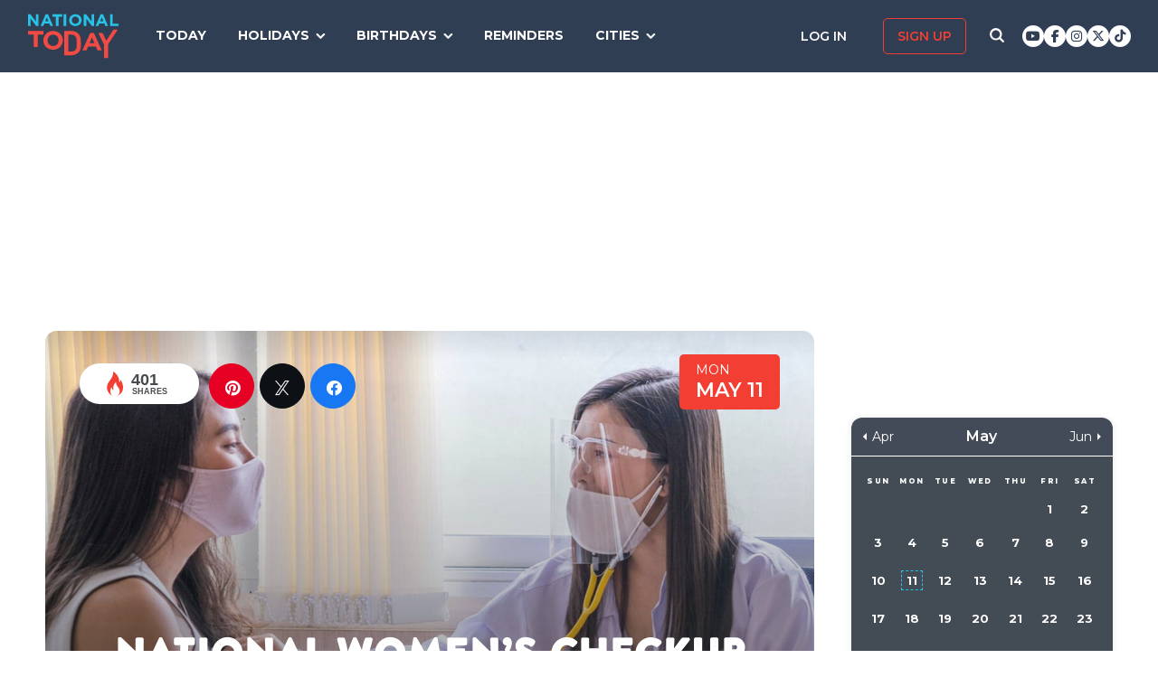

--- FILE ---
content_type: text/html; charset=UTF-8
request_url: https://nationaltoday.com/national-womens-checkup-day/
body_size: 26912
content:
<!doctype html>
<html class="no-js" lang="en-US" id="html">
<head>
  <meta charset="UTF-8">
  <meta name="viewport" content="width=device-width, initial-scale=1">
  <link rel="profile" href="https://gmpg.org/xfn/11">

  <script>
    ;(function () {
      var cl = document.getElementsByTagName('html')[0].classList;
      cl.remove('no-js');
      cl.add('js');
    }());
  </script>

    <meta property="og:category" content="May">  <script async
      src="https://cdn.fuseplatform.net/publift/tags/2/3773/fuse.js"></script>
  
  <meta name='robots' content='index, follow, max-image-preview:large, max-snippet:-1, max-video-preview:-1' />


<link rel="stylesheet" href="https://use.fontawesome.com/releases/v6.7.1/css/all.css"crossorigin="anonymous">
	<!-- This site is optimized with the Yoast SEO Premium plugin v24.4 (Yoast SEO v24.6) - https://yoast.com/wordpress/plugins/seo/ -->
	<link media="all" href="https://nationaltoday.com/wp-content/cache/autoptimize/css/autoptimize_bd3b39bd7177e350750671396c1f4ed6.css" rel="stylesheet"><title>NATIONAL WOMEN’S CHECKUP DAY - May 11, 2026 - National Today</title>
	<link rel="canonical" href="https://nationaltoday.com/national-womens-checkup-day/" />
	<meta property="og:locale" content="en_US" />
	<meta property="og:type" content="article" />
	<meta property="og:title" content="National Women’s Checkup Day" />
	<meta property="og:description" content="Get checked and stay healthy if you’re a woman, on National Women&#039;s Checkup Day." />
	<meta property="og:url" content="https://nationaltoday.com/national-womens-checkup-day/" />
	<meta property="og:site_name" content="National Today" />
	<meta property="article:publisher" content="https://www.facebook.com/nationaltoday" />
	<meta property="article:published_time" content="2021-05-10T13:16:07+00:00" />
	<meta property="article:modified_time" content="2023-09-07T13:52:01+00:00" />
	<meta property="og:image" content="https://nationaltoday.com/wp-content/uploads/2021/05/National-Womens-Checkup-Day-1.jpg" />
	<meta property="og:image:width" content="1200" />
	<meta property="og:image:height" content="1200" />
	<meta property="og:image:type" content="image/jpeg" />
	<meta name="author" content="Ali Sultan" />
	<meta name="twitter:card" content="summary_large_image" />
	<meta name="twitter:creator" content="@natltoday" />
	<meta name="twitter:site" content="@natltoday" />
	<meta name="twitter:label1" content="Written by" />
	<meta name="twitter:data1" content="Ali Sultan" />
	<meta name="twitter:label2" content="Est. reading time" />
	<meta name="twitter:data2" content="1 minute" />
	<script type="application/ld+json" class="yoast-schema-graph">{"@context":"https://schema.org","@graph":[{"@type":"WebPage","@id":"https://nationaltoday.com/national-womens-checkup-day/","url":"https://nationaltoday.com/national-womens-checkup-day/","name":"NATIONAL WOMEN’S CHECKUP DAY - May 11, 2026 - National Today","isPartOf":{"@id":"https://nationaltoday.com/#website"},"primaryImageOfPage":{"@id":"https://nationaltoday.com/national-womens-checkup-day/#primaryimage"},"image":{"@id":"https://nationaltoday.com/national-womens-checkup-day/#primaryimage"},"thumbnailUrl":"https://nationaltoday.com/wp-content/uploads/2021/05/National-Womens-Checkup-Day-1.jpg","datePublished":"2021-05-10T13:16:07+00:00","dateModified":"2023-09-07T13:52:01+00:00","author":{"@id":"https://nationaltoday.com/#/schema/person/21e68e8457df4a5859d7f276ddc70dd0"},"breadcrumb":{"@id":"https://nationaltoday.com/national-womens-checkup-day/#breadcrumb"},"inLanguage":"en-US","potentialAction":[{"@type":"ReadAction","target":["https://nationaltoday.com/national-womens-checkup-day/"]}]},{"@type":"ImageObject","inLanguage":"en-US","@id":"https://nationaltoday.com/national-womens-checkup-day/#primaryimage","url":"https://nationaltoday.com/wp-content/uploads/2021/05/National-Womens-Checkup-Day-1.jpg","contentUrl":"https://nationaltoday.com/wp-content/uploads/2021/05/National-Womens-Checkup-Day-1.jpg","width":1200,"height":1200},{"@type":"BreadcrumbList","@id":"https://nationaltoday.com/national-womens-checkup-day/#breadcrumb","itemListElement":[{"@type":"ListItem","position":1,"name":"Home","item":"https://nationaltoday.com/"},{"@type":"ListItem","position":2,"name":"National Women’s Checkup Day"}]},{"@type":"WebSite","@id":"https://nationaltoday.com/#website","url":"https://nationaltoday.com/","name":"National Today","description":"Holiday fun to brighten your day","potentialAction":[{"@type":"SearchAction","target":{"@type":"EntryPoint","urlTemplate":"https://nationaltoday.com/?s={search_term_string}"},"query-input":{"@type":"PropertyValueSpecification","valueRequired":true,"valueName":"search_term_string"}}],"inLanguage":"en-US"}]}</script>
	<!-- / Yoast SEO Premium plugin. -->


<link rel='dns-prefetch' href='//static.addtoany.com' />
<link rel='dns-prefetch' href='//cdnjs.cloudflare.com' />
<link rel='dns-prefetch' href='//fonts.googleapis.com' />






<link rel='stylesheet' id='nt-fonts-css' href='https://fonts.googleapis.com/css?family=Montserrat%3A400%2C600%2C700%2C800' type='text/css' media='all' />




		<meta property="fb:pages" content="1727631860885490" />
					<meta property="ia:markup_url" content="https://nationaltoday.com/national-womens-checkup-day/?ia_markup=1" />
			

<!-- This site is optimized with the Schema plugin v1.7.9.6 - https://schema.press -->
<script type="application/ld+json">[{"@context":"http:\/\/schema.org\/","@type":"WPHeader","url":"https:\/\/nationaltoday.com\/national-womens-checkup-day\/","headline":"National Women’s Checkup Day","description":"Get checked and stay healthy if you’re a woman, on National Women's Checkup Day."},{"@context":"http:\/\/schema.org\/","@type":"WPFooter","url":"https:\/\/nationaltoday.com\/national-womens-checkup-day\/","headline":"National Women’s Checkup Day","description":"Get checked and stay healthy if you’re a woman, on National Women's Checkup Day.","copyrightYear":"2021"}]</script>



<!-- This site is optimized with the Schema plugin v1.7.9.6 - https://schema.press -->
<script type="application/ld+json">{"@context":"https:\/\/schema.org\/","@type":"BlogPosting","mainEntityOfPage":{"@type":"WebPage","@id":"https:\/\/nationaltoday.com\/national-womens-checkup-day\/"},"url":"https:\/\/nationaltoday.com\/national-womens-checkup-day\/","headline":"National Women’s Checkup Day","datePublished":"2021-05-10T06:16:07-05:00","dateModified":"2023-09-07T06:52:01-05:00","publisher":{"@type":"Organization","@id":"https:\/\/nationaltoday.com\/#organization","name":"National Today","logo":{"@type":"ImageObject","url":"https:\/\/nationaltoday.com\/wp-content\/uploads\/2016\/12\/National-Today-Final-Logo-Iterations-v3.png","width":600,"height":60}},"image":{"@type":"ImageObject","url":"https:\/\/nationaltoday.com\/wp-content\/uploads\/2021\/05\/National-Womens-Checkup-Day-1.jpg","width":1200,"height":1200},"articleSection":"United States","keywords":"Awareness, Women","description":"Get checked and stay healthy if you’re a woman, on National Women's Checkup Day.\r\n","author":null,"commentCount":"0"}</script>

<!-- Stream WordPress user activity plugin v4.1.1 -->
<script>document.documentElement.className += " js";</script>
		
		
  <!-- Google Tag Manager -->
  <script>(function(w,d,s,l,i){w[l]=w[l]||[];w[l].push({'gtm.start':new Date().getTime(),event:'gtm.js'});var f=d.getElementsByTagName(s)[0], j=d.createElement(s),dl=l!='dataLayer'?'&l='+l:'';j.async=true;j.src='https://www.googletagmanager.com/gtm.js?id='+i+dl;f.parentNode.insertBefore(j,f);})(window,document,'script','dataLayer','GTM-56ZZKBC');</script>
  <!-- End Google Tag Manager -->

  <!-- Flex offers verification -->
  <meta name="fo-verify" content="e65f6fad-7e83-46a6-87b7-4b42f8407eca">
  
    
    <link rel="apple-touch-icon-precomposed" sizes="57x57"
            href="/apple-touch-icon-57x57.png">
    <link rel="apple-touch-icon-precomposed" sizes="114x114"
            href="/apple-touch-icon-114x114.png">
    <link rel="apple-touch-icon-precomposed" sizes="72x72"
            href="/apple-touch-icon-72x72.png">
    <link rel="apple-touch-icon-precomposed" sizes="144x144"
            href="/apple-touch-icon-144x144.png">
    <link rel="apple-touch-icon-precomposed" sizes="60x60"
            href="/apple-touch-icon-60x60.png">
    <link rel="apple-touch-icon-precomposed" sizes="120x120"
            href="/apple-touch-icon-120x120.png">
    <link rel="apple-touch-icon-precomposed" sizes="76x76"
            href="/apple-touch-icon-76x76.png">
    <link rel="apple-touch-icon-precomposed" sizes="152x152"
            href="/apple-touch-icon-152x152.png">
    <link rel="apple-touch-icon" sizes="180x180" href="/apple-touch-icon.png">
    <link rel="icon" type="image/png" href="/favicon-196x196.png"
            sizes="196x196">
    <link rel="icon" type="image/png" href="/favicon-96x96.png" sizes="96x96">
    <link rel="icon" type="image/png" href="/favicon-32x32.png" sizes="32x32">
    <link rel="icon" type="image/png" href="/favicon-16x16.png" sizes="16x16">
    <link rel="icon" type="image/png" href="/favicon-128.png" sizes="128x128">
    <link rel="manifest" href="/site.webmanifest">
    <link rel="mask-icon" href="/safari-pinned-tab.svg" color="#5bbad5">
    <meta name="application-name" content="National Today">
    <meta name="msapplication-TileColor" content="#2b5797">
    <meta name="msapplication-TileImage" content="/mstile-144x144.png">
    <meta name="msapplication-square70x70logo" content="/mstile-70x70.png">
    <meta name="msapplication-square150x150logo" content="/mstile-150x150.png">
    <meta name="msapplication-wide310x150logo" content="/mstile-310x150.png">
    <meta name="msapplication-square310x310logo" content="/mstile-310x310.png">
    <meta name="theme-color" content="#ffffff">

    <meta name="impact-site-verification" value="974a4dcf-6ace-4d82-9ecc-e45fa0674dab">

        <script data-sdk="l/1.1.10" data-cfasync="false" nowprocket src="https://html-load.com/loader.min.js" charset="UTF-8"></script>
    <script nowprocket>(function(){function t(o,e){const r=n();return(t=function(t,n){return r[t-=231]})(o,e)}function n(){const t=["https://","documentElement","_fa_","btoa","toString","setItem","https://report.error-report.com/modal?eventId=&error=","removeEventListener",'script[src*="//',"remove","POST","1094275rXxktE","map","from","data","attributes","text","4aZaZkN","rtt","split","href","Fallback Failed","searchParams","396877MKFbMX","querySelectorAll","width","url","link,style","src","width: 100vw; height: 100vh; z-index: 2147483647; position: fixed; left: 0; top: 0;","as_modal_loaded","outerHTML","type","loader-check","iframe","Failed to load script: ","https://report.error-report.com/modal?eventId=","recovery","length","14024jzzCER","createElement","6790ZFoWcC","VGhlcmUgd2FzIGEgcHJvYmxlbSBsb2FkaW5nIHRoZSBwYWdlLiBQbGVhc2UgY2xpY2sgT0sgdG8gbGVhcm4gbW9yZS4=","getBoundingClientRect","Script not found","host","script","display","addEventListener","check","onLine","as_index","https://error-report.com/report","5YGlCOZ","style","querySelector","5553QQykpH","location","textContent","23331AncZky","&error=","2842251wmUuoa","/loader.min.js","getComputedStyle",'/loader.min.js"]',"write","last_bfa_at","9850890hgqKzB","2969786UqRJpf","reload","Cannot find currentScript","append","error","loader_light","title","appendChild","localStorage","close-error-report","connection","message","forEach","setAttribute","currentScript","as_","https://report.error-report.com/modal?eventId=&error=Vml0YWwgQVBJIGJsb2NrZWQ%3D&domain=","height","contains","concat","hostname","&url=","charCodeAt","now","none","&domain=","name","value"];return(n=function(){return t})()}(function(){const o=t,e=n();for(;;)try{if(895671===parseInt(o(299))/1+-parseInt(o(248))/2+-parseInt(o(241))/3*(-parseInt(o(293))/4)+parseInt(o(233))/5*(-parseInt(o(247))/6)+parseInt(o(287))/7+-parseInt(o(315))/8*(-parseInt(o(236))/9)+-parseInt(o(317))/10*(-parseInt(o(239))/11))break;e.push(e.shift())}catch(t){e.push(e.shift())}})(),(()=>{"use strict";const n=t,o=n=>{const o=t;let e=0;for(let t=0,r=n[o(314)];t<r;t++)e=(e<<5)-e+n[o(270)](t),e|=0;return e},e=class{static[n(325)](){const t=n;var e,r;let c=arguments[t(314)]>0&&void 0!==arguments[0]?arguments[0]:t(313),a=!(arguments[t(314)]>1&&void 0!==arguments[1])||arguments[1];const i=Date[t(271)](),s=i-i%864e5,d=s-864e5,l=s+864e5,u=t(263)+o(c+"_"+s),w=t(263)+o(c+"_"+d),h=t(263)+o(c+"_"+l);return u!==w&&u!==h&&w!==h&&!(null!==(e=null!==(r=window[u])&&void 0!==r?r:window[w])&&void 0!==e?e:window[h])&&(a&&(window[u]=!0,window[w]=!0,window[h]=!0),!0)}};function r(o,e){const r=n;try{window[r(256)][r(281)](window[r(237)][r(321)]+r(278)+btoa(r(246)),Date[r(271)]()[r(280)]())}catch(t){}try{!async function(n,o){const e=r;try{if(await async function(){const n=t;try{if(await async function(){const n=t;if(!navigator[n(326)])return!0;try{await fetch(location[n(296)])}catch(t){return!0}return!1}())return!0;try{if(navigator[n(258)][n(294)]>1e3)return!0}catch(t){}return!1}catch(t){return!1}}())return;const r=await async function(n){const o=t;try{const t=new URL(o(232));t[o(298)][o(251)](o(308),o(253)),t[o(298)][o(251)](o(254),""),t[o(298)][o(251)](o(259),n),t[o(298)][o(251)](o(302),location[o(296)]);const e=await fetch(t[o(296)],{method:o(286)});return await e[o(292)]()}catch(t){return o(252)}}(n);document[e(300)](e(303))[e(260)]((t=>{const n=e;t[n(285)](),t[n(238)]=""}));let a=!1;window[e(324)](e(259),(t=>{const n=e;n(306)===t[n(290)]&&(a=!0)}));const i=document[e(316)](e(310));i[e(304)]=e(312)[e(267)](r,e(240))[e(267)](btoa(n),e(273))[e(267)](o,e(269))[e(267)](btoa(location[e(296)])),i[e(261)](e(234),e(305)),document[e(277)][e(255)](i);const s=t=>{const n=e;n(257)===t[n(290)]&&(i[n(285)](),window[n(283)](n(259),s))};window[e(324)](e(259),s);const d=()=>{const t=e,n=i[t(319)]();return t(272)!==window[t(243)](i)[t(323)]&&0!==n[t(301)]&&0!==n[t(265)]};let l=!1;const u=setInterval((()=>{if(!document[e(266)](i))return clearInterval(u);d()||l||(clearInterval(u),l=!0,c(n,o))}),1e3);setTimeout((()=>{a||l||(l=!0,c(n,o))}),3e3)}catch(t){c(n,o)}}(o,e)}catch(t){c(o,e)}}function c(t,o){const e=n;try{const n=atob(e(318));confirm(n)?location[e(296)]=e(282)[e(267)](btoa(t),e(273))[e(267)](o,e(269))[e(267)](btoa(location[e(296)])):location[e(249)]()}catch(t){location[e(296)]=e(264)[e(267)](o)}}(()=>{const t=n,o=n=>t(311)[t(267)](n);let c="";try{var a,i;null===(a=document[t(262)])||void 0===a||a[t(285)]();const n=null!==(i=function(){const n=t,o=n(231)+window[n(279)](window[n(237)][n(268)]);return window[o]}())&&void 0!==i?i:0;if(!e[t(325)](t(309),!1))return;const s="html-load.com,fb.html-load.com,content-loader.com,fb.content-loader.com"[t(295)](",");c=s[0];const d=document[t(235)](t(284)[t(267)](s[n],t(244)));if(!d)throw new Error(t(320));const l=Array[t(289)](d[t(291)])[t(288)]((n=>({name:n[t(274)],value:n[t(275)]})));if(n+1<s[t(314)])return function(n,o){const e=t,r=e(231)+window[e(279)](window[e(237)][e(268)]);window[r]=o}(0,n+1),void function(n,o){const e=t;var r;const c=document[e(316)](e(322));o[e(260)]((t=>{const n=e;let{name:o,value:r}=t;return c[n(261)](o,r)})),c[e(261)](e(304),e(276)[e(267)](n,e(242))),document[e(245)](c[e(307)]);const a=null===(r=document[e(262)])||void 0===r?void 0:r[e(307)];if(!a)throw new Error(e(250));document[e(245)](a)}(s[n+1],l);r(o(t(297)),c)}catch(n){try{n=n[t(280)]()}catch(t){}r(o(n),c)}})()})();})();</script>
      </head>

<body class="wp-singular post-template-default single single-post postid-45413 single-format-standard wp-theme-national-today">
    
    <div id="svg-sprite">
        <svg xmlns="http://www.w3.org/2000/svg" xmlns:xlink="http://www.w3.org/1999/xlink"><defs><path d="M17.776 40.333v-16.4h-5.86v-6.516h5.86v-5.135c0-5.579 3.636-8.615 8.945-8.615 2.544 0 4.728.179 5.362.257v5.83h-3.682c-2.887 0-3.445 1.289-3.445 3.172v4.49h6.516l-.894 6.518h-5.622v16.4" id="facebook-a"></path><path d="M38.5 21c0 10.302-7.833 18.648-17.5 18.648-1.806 0-3.542-.293-5.18-.834.713-1.241 1.779-3.271 2.174-4.888.212-.872 1.087-4.436 1.087-4.436.571 1.158 2.237 2.143 4.008 2.143 5.278 0 9.081-5.174 9.081-11.603 0-6.159-4.72-10.768-10.789-10.768-7.55 0-11.565 5.399-11.565 11.287 0 2.737 1.368 6.143 3.549 7.226.332.166.508.09.586-.248.056-.256.352-1.527.486-2.113a.585.585 0 0 0-.12-.534c-.712-.94-1.29-2.654-1.29-4.256 0-4.113 2.92-8.091 7.902-8.091 4.298 0 7.31 3.12 7.31 7.587 0 5.046-2.391 8.542-5.503 8.542-1.715 0-3.006-1.511-2.59-3.368.494-2.219 1.447-4.61 1.447-6.211 0-1.43-.72-2.625-2.216-2.625-1.757 0-3.168 1.933-3.168 4.527 0 1.654.522 2.767.522 2.767s-1.729 7.805-2.047 9.264c-.352 1.61-.211 3.88-.063 5.354C8.115 35.656 3.5 28.903 3.5 21 3.5 10.698 11.333 2.352 21 2.352S38.5 10.698 38.5 21z" id="pinterest-a"></path><path d="M132.77 118.025L104.825 90.08c6.735-9.722 10.104-20.559 10.104-32.508 0-7.767-1.508-15.195-4.523-22.283-3.014-7.089-7.088-13.199-12.221-18.332-5.133-5.133-11.242-9.207-18.33-12.221C72.765 1.721 65.337.214 57.57.214c-7.767 0-15.195 1.507-22.283 4.522-7.089 3.014-13.199 7.088-18.332 12.221-5.133 5.133-9.207 11.244-12.221 18.332C1.719 42.378.212 49.805.212 57.572c0 7.767 1.507 15.193 4.522 22.283 3.014 7.088 7.088 13.197 12.221 18.33 5.133 5.134 11.244 9.207 18.332 12.222 7.089 3.015 14.516 4.522 22.283 4.522 11.951 0 22.787-3.369 32.509-10.104l27.945 27.863c1.955 2.064 4.397 3.096 7.332 3.096 2.824 0 5.27-1.032 7.332-3.096 2.064-2.063 3.096-4.508 3.096-7.332.001-2.877-1.003-5.322-3.014-7.331zm-48-31.255c-7.534 7.534-16.6 11.301-27.2 11.301-10.599 0-19.665-3.768-27.199-11.301-7.534-7.534-11.301-16.6-11.301-27.199s3.768-19.666 11.301-27.199c7.533-7.534 16.6-11.301 27.199-11.301s19.664 3.768 27.2 11.301c7.534 7.533 11.302 16.6 11.302 27.199 0 10.6-3.769 19.665-11.302 27.199z" id="search-icon-a"></path><path d="M36.564 14.532c.024.325.024.651.024.977 0 9.934-7.562 21.381-21.382 21.381a21.236 21.236 0 0 1-11.54-3.373c.606.07 1.187.093 1.815.093a15.05 15.05 0 0 0 9.33-3.211 7.528 7.528 0 0 1-7.026-5.212c.465.07.93.117 1.419.117.675 0 1.35-.093 1.978-.256a7.516 7.516 0 0 1-6.026-7.375v-.093c1 .558 2.163.907 3.396.953a7.51 7.51 0 0 1-3.35-6.258c0-1.396.372-2.676 1.024-3.792a21.36 21.36 0 0 0 15.495 7.863 8.483 8.483 0 0 1-.186-1.721 7.511 7.511 0 0 1 7.514-7.515c2.164 0 4.118.907 5.491 2.373a14.795 14.795 0 0 0 4.77-1.815 7.495 7.495 0 0 1-3.304 4.142 15.065 15.065 0 0 0 4.327-1.164 16.154 16.154 0 0 1-3.769 3.886z" id="twitter-a"></path></defs><symbol id="close" viewbox="0 0 19 19"><g stroke-width="3" fill-rule="evenodd" stroke-linecap="square"><path d="M16.55 2.45l-14.1 14.1M2.45 2.45l14.1 14.1"></path></g></symbol><symbol id="facebook" viewbox="0 0 62 62"><g fill="none" fill-rule="evenodd"><path fill="#324E93" d="M0 0h62v62H0z"></path><g transform="translate(8 9)"><mask id="facebook-b" fill="#fff"><use xlink:href="#facebook-a"></use></mask><use fill="#000" fill-rule="nonzero" xlink:href="#facebook-a"></use><g mask="url(#facebook-b)" fill="#FFF"><path d="M0 0h44v44H0z"></path></g></g></g></symbol><symbol id="hamburger" viewbox="0 0 20 17"><g stroke="#0AC6E9" stroke-width="3" fill="none" fill-rule="evenodd" stroke-linecap="square"><path d="M2.025 2h15.95M2.025 8h15.95M2.025 15h15.95"></path></g></symbol><symbol id="nt-logo" viewbox="0 0 130 63"><g fill="none"><path class="a" d="M13.9 29.3V47H8.1V29.3H0V24h22v5.3zM50 37.5c0 1.8-.3 3.6-1.1 5.2-1.3 3.3-4 5.9-7.3 7.2a14.5 14.5 0 0 1-11.2 0c-1.7-.6-3.2-1.6-4.5-2.8-1.2-1.2-2.2-2.7-2.9-4.3-.7-1.6-1-3.4-1-5.2v-.1c0-1.8.3-3.6 1.1-5.2 1.3-3.3 4-5.9 7.3-7.2 3.6-1.5 7.6-1.5 11.2 0 1.7.6 3.2 1.6 4.5 2.8 1.2 1.2 2.2 2.7 2.9 4.3.7 1.6 1 3.4 1 5.2v.1zm-6 0c0-1.1-.3-2.2-.6-3.2-.8-1.9-2.3-3.5-4.2-4.3-1.1-.5-2.1-.7-3.2-.7s-2.2.2-3.3.6c-.9.4-1.7 1-2.4 1.8-.7.7-1.3 1.6-1.7 2.6-.4 1-.6 2-.5 3.1v.1c-.1 1.1.1 2.2.5 3.2.8 1.9 2.3 3.5 4.2 4.4 1 .4 2.1.6 3.2.6s2.2-.2 3.2-.6c1-.4 1.8-1 2.5-1.8.7-.7 1.3-1.6 1.7-2.6.3-1 .5-2 .5-3.1l.1-.1zM76 43.7c0 1.9-.3 5.6-1 7.2-.6 1.6-1.6 3.1-2.8 4.3-1.3 1.2-2.8 2.1-4.4 2.8-1.8.7-3.7 1-5.6 1H52V24h10.2c1.9 0 3.8.3 5.6 1 1.6.7 3.1 1.6 4.3 2.8 1.3 1.2 2.2 2.7 2.9 4.3.7 1.6 1 9.7 1 11.6zm-6 0c0-1.1-.2-8.6-.6-9.6-.3-.9-.9-1.8-1.6-2.5-.7-.7-1.5-1.3-2.4-1.7-1.1-.4-2.1-.6-3.2-.6h-4.5v24.4h4.5c1 0 2.1-.2 3.2-.6.9-.3 1.7-.9 2.4-1.6.7-.7 1.3-1.6 1.6-2.5.4-1 .6-4 .6-5.2v-.1zM99.9 52l-2.4-5.6H86.3L83.9 52H78l11.3-25h5.4L106 52h-6.1zm-8-18.5l-3.5 8.1h7l-3.5-8.1zM115 43.3V63h-5.9V43.4L101 27h6.2l5.2 11 10.4-16h6.2z"></path><path class="b" d="M11.8 17L3.7 6.2V17H0V0h3.4l7.9 10.5V0H15v17zM32.1 17l-1.6-3.8h-7.1L21.8 17H18l7.3-17h3.4L36 17h-3.9zM27 4.5l-2.3 5.4h4.5L27 4.5zM43.9 3.4V17h-3.8V3.4H35V0h14v3.4zM51 17V0h4v17zM77 8.5c0 1.1-.2 2.3-.7 3.3-.9 2.1-2.6 3.7-4.7 4.5-2.3.9-4.9.9-7.2 0-1.1-.4-2.1-1-2.9-1.8-.8-.7-1.4-1.6-1.8-2.7-.5-1-.7-2.1-.7-3.3 0-1.1.2-2.3.7-3.3.9-2.1 2.6-3.7 4.7-4.5 2.3-.9 4.9-.9 7.2 0 1.1.4 2.1 1 2.9 1.8.8.7 1.4 1.6 1.8 2.7.5 1 .7 2.1.7 3.3zm-3.9 0c0-.7-.1-1.4-.4-2-.5-1.2-1.4-2.2-2.7-2.7-.6-.3-1.3-.5-2-.5s-1.4.2-2.1.4c-.6.3-1.1.7-1.6 1.1-.4.5-.8 1.1-1 1.7-.3.6-.4 1.3-.4 2s.1 1.4.4 2c.4 1.2 1.4 2.2 2.7 2.8.6.2 1.3.4 2 .4s1.4-.2 2.1-.4c.6-.3 1.1-.7 1.6-1.1.4-.5.8-1.1 1-1.7.3-.6.4-1.3.4-2zM91.8 17L83.7 6.2V17H80V0h3.4l7.9 10.5V0H95v17zM111.1 17l-1.5-3.8h-7.2l-1.6 3.8H97l7.3-17h3.4l7.3 17h-3.9zM106 4.5l-2.3 5.4h4.5L106 4.5zM118 17V0h3.7v13.6h8.3V17z"></path></g></symbol><symbol id="pinterest" viewbox="0 0 62 62"><g fill="none" fill-rule="evenodd"><path fill="#C9232F" d="M0 0h62v62H0z"></path><g transform="translate(10 9)"><mask id="pinterest-b" fill="#fff"><use xlink:href="#pinterest-a"></use></mask><use fill="#000" fill-rule="nonzero" xlink:href="#pinterest-a"></use><g mask="url(#pinterest-b)" fill="#FFF"><path d="M0 0h42v42H0z"></path></g></g></g></symbol><symbol id="search-icon" viewbox="0 0 136 136"><use fill="#33244A" xlink:href="#search-icon-a" fill-rule="evenodd"></use></symbol><symbol id="twitter" viewbox="0 0 62 62"><g fill="none" fill-rule="evenodd"><path fill="#479DD4" d="M0 0h62v62H0z"></path><g transform="translate(11 10)"><mask id="twitter-b" fill="#fff"><use xlink:href="#twitter-a"></use></mask><use fill="#000" fill-rule="nonzero" xlink:href="#twitter-a"></use><g mask="url(#twitter-b)" fill="#FFF"><path d="M0 0h44v44H0z"></path></g></g></g></symbol><symbol id="user-icon" viewbox="0 0 116 126"><g fill="#202B40"><path d="M58 63c8.6 0 16-3.1 22.1-9.2 6.1-6.1 9.2-13.4 9.2-22.1 0-8.6-3.1-16-9.2-22.1C74 3.5 66.6.4 58 .4c-8.6 0-16 3.1-22.1 9.2-6.1 6.1-9.2 13.5-9.2 22.1 0 8.7 3.1 16 9.2 22.1C42 59.9 49.4 63 58 63z"></path><path d="M115.1 96c-.2-2.7-.6-5.7-1.2-8.8-.5-3.2-1.3-6.2-2.1-8.9-.9-2.7-2.1-5.3-3.5-7.9-1.5-2.6-3.2-4.8-5.1-6.6-1.9-1.8-4.2-3.3-7-4.4-2.7-1.1-5.7-1.6-9-1.6-.5 0-1.7.6-3.5 1.7-1.8 1.2-3.8 2.5-6 3.9-2.3 1.5-5.2 2.8-8.8 4-3.6 1.1-7.3 1.7-10.9 1.7-3.6 0-7.3-.6-10.9-1.7-3.6-1.2-6.5-2.5-8.8-4-2.2-1.4-4.3-2.7-6-3.9-1.8-1.1-3-1.7-3.5-1.7-3.3 0-6.3.5-9.1 1.6-2.7 1.1-5 2.6-6.9 4.4-1.9 1.8-3.6 4-5.1 6.6-1.4 2.6-2.6 5.2-3.5 7.9-.8 2.7-1.6 5.7-2.1 8.9-.6 3.1-1 6.1-1.2 8.8-.2 2.8-.3 5.6-.3 8.5 0 6.5 2 11.6 6 15.4 4 3.8 9.2 5.7 15.8 5.7h71.2c6.6 0 11.8-1.9 15.8-5.7 4-3.8 6-8.9 6-15.4 0-2.9-.1-5.7-.3-8.5z"></path></g></symbol></svg>    </div>

        <!-- Google Tag Manager (noscript) -->
    <noscript><iframe src="https://www.googletagmanager.com/ns.html?id=GTM-56ZZKBC" height="0" width="0" style="display:none;visibility:hidden"></iframe></noscript>
    <!-- End Google Tag Manager (noscript) -->

    <!-- Facebook Pixel Code (noscript) -->
    <noscript><img height="1" width="1" style="display:none" src="https://www.facebook.com/tr?id=315068065503197&ev=PageView&noscript=1"></noscript>
    <!-- End Facebook Pixel Code (noscript) -->
    
    <div id="fb-root"></div>
    <script>
      window.fbAsyncInit = function() {
        FB.init({
          appId: '179692745920433',
          cookie: true,
          xfbml: true,
          version: 'v17.0'
        });
        FB.AppEvents.logPageView();
      };

      (function(d, s, id){
        var js, fjs = d.getElementsByTagName(s)[0];
        if (d.getElementById(id)) {return;}
        js = d.createElement(s); js.id = id;
        js.src = "https://connect.facebook.net/en_US/sdk.js";
        fjs.parentNode.insertBefore(js, fjs);
      }(document, 'script', 'facebook-jssdk'));
    </script>

    <div id="page" class="site">
        <a class="skip-link screen-reader-text" href="#content">Skip to content</a>

        
        <div class="site-header ">
            <div role="banner" class="masthead">
                <div class="masthead-inner clear">

                    <div class="site-branding">
                                                <p class="site-title"><a href="https://nationaltoday.com/" rel="home">        <span class="ico ico__wrap ico__nt-logo-wrap">
            <svg role="img"  class="" aria-label="National Today">
                                <title>National Today</title>
                                <use xlink:href="#nt-logo"></use>
            </svg>
        </span>
        </a></p>
                    </div><!-- .site-branding -->

                    <div class="header-menu-container" id="site-navigation">
                        <button id="menu-toggle" class="menu-toggle btn-menu"
                            aria-controls="primary-menu" aria-expanded="false">
                                <span class="bar"></span>
                                <span class="text">Menu</span>
                        </button>

                        <div id="primary-menu" role="navigation"
                                aria-label="Main navigation"
                                class="header-menu-nav js-header-nav">
                            <div class="nav-list-inner">
                                <div class="mobile-logo"><a href="https://nationaltoday.com/" rel="home">        <span class="ico ico__wrap ico__nt-logo-wrap">
            <svg role="img"  class="" aria-label="National Today">
                                <title>National Today</title>
                                <use xlink:href="#nt-logo"></use>
            </svg>
        </span>
        </a></div>

                            <ul id="menu-primary-fall-2018" class="menu clearfix"><li id="menu-item-20178" class="menu-item menu-item-type-post_type menu-item-object-page menu-item-20178"><a href="https://nationaltoday.com/today/">Today</a></li>
<li id="menu-item-19812" class="menu-item menu-item-type-post_type menu-item-object-page menu-item-has-children menu-item-19812"><a href="https://nationaltoday.com/national-day-topics/">Holidays</a>
<ul class="sub-menu">
	<li id="menu-item-33247" class="menu-item menu-item-type-taxonomy menu-item-object-topic menu-item-33247"><a href="https://nationaltoday.com/animal-holidays/">Animals</a></li>
	<li id="menu-item-33248" class="menu-item menu-item-type-taxonomy menu-item-object-topic menu-item-33248"><a href="https://nationaltoday.com/arts-entertainment-holidays/">Arts &amp; Entertainment</a></li>
	<li id="menu-item-33249" class="menu-item menu-item-type-taxonomy menu-item-object-topic menu-item-33249"><a href="https://nationaltoday.com/cause-holidays/">Cause</a></li>
	<li id="menu-item-33250" class="menu-item menu-item-type-taxonomy menu-item-object-topic menu-item-33250"><a href="https://nationaltoday.com/cultural-holidays/">Cultural</a></li>
	<li id="menu-item-33252" class="menu-item menu-item-type-taxonomy menu-item-object-topic menu-item-33252"><a href="https://nationaltoday.com/federal-holidays/">Federal</a></li>
	<li id="menu-item-33251" class="menu-item menu-item-type-taxonomy menu-item-object-topic menu-item-33251"><a href="https://nationaltoday.com/food-beverage-holidays/">Food &amp; Beverage</a></li>
	<li id="menu-item-33253" class="menu-item menu-item-type-taxonomy menu-item-object-topic current-post-ancestor current-menu-parent current-post-parent menu-item-33253"><a href="https://nationaltoday.com/health-holidays/">Health</a></li>
	<li id="menu-item-33255" class="menu-item menu-item-type-taxonomy menu-item-object-topic menu-item-33255"><a href="https://nationaltoday.com/relationship-holidays/">Relationships</a></li>
	<li id="menu-item-33256" class="menu-item menu-item-type-taxonomy menu-item-object-topic menu-item-33256"><a href="https://nationaltoday.com/religious-holidays/">Religious</a></li>
	<li id="menu-item-33258" class="menu-item menu-item-type-taxonomy menu-item-object-topic menu-item-33258"><a href="https://nationaltoday.com/special-interest-holidays/">Special Interest</a></li>
</ul>
</li>
<li id="menu-item-63494" class="menu-item menu-item-type-taxonomy menu-item-object-topic menu-item-has-children menu-item-63494"><a href="https://nationaltoday.com/birthday/">Birthdays</a>
<ul class="sub-menu">
	<li id="menu-item-78394" class="menu-item menu-item-type-custom menu-item-object-custom menu-item-78394"><a href="https://nationaltoday.com/january-birthdays/">January</a></li>
	<li id="menu-item-78395" class="menu-item menu-item-type-custom menu-item-object-custom menu-item-78395"><a href="https://nationaltoday.com/february-birthdays/">February</a></li>
	<li id="menu-item-78396" class="menu-item menu-item-type-custom menu-item-object-custom menu-item-78396"><a href="https://nationaltoday.com/march-birthdays/">March</a></li>
	<li id="menu-item-78397" class="menu-item menu-item-type-custom menu-item-object-custom menu-item-78397"><a href="https://nationaltoday.com/april-birthdays/">April</a></li>
	<li id="menu-item-78398" class="menu-item menu-item-type-custom menu-item-object-custom menu-item-78398"><a href="https://nationaltoday.com/may-birthdays/">May</a></li>
	<li id="menu-item-78399" class="menu-item menu-item-type-custom menu-item-object-custom menu-item-78399"><a href="https://nationaltoday.com/june-birthdays/">June</a></li>
	<li id="menu-item-78400" class="menu-item menu-item-type-custom menu-item-object-custom menu-item-78400"><a href="https://nationaltoday.com/july-birthdays/">July</a></li>
	<li id="menu-item-78401" class="menu-item menu-item-type-custom menu-item-object-custom menu-item-78401"><a href="https://nationaltoday.com/august-birthdays/">August</a></li>
	<li id="menu-item-78402" class="menu-item menu-item-type-custom menu-item-object-custom menu-item-78402"><a href="https://nationaltoday.com/september-birthdays/">September</a></li>
	<li id="menu-item-78403" class="menu-item menu-item-type-custom menu-item-object-custom menu-item-78403"><a href="https://nationaltoday.com/october-birthdays/">October</a></li>
	<li id="menu-item-78404" class="menu-item menu-item-type-custom menu-item-object-custom menu-item-78404"><a href="https://nationaltoday.com/november-birthdays/">November</a></li>
	<li id="menu-item-78405" class="menu-item menu-item-type-custom menu-item-object-custom menu-item-78405"><a href="https://nationaltoday.com/december-birthdays/">December</a></li>
</ul>
</li>
<li id="menu-item-231725" class="menu-item menu-item-type-post_type_archive menu-item-object-reminder menu-item-231725"><a href="https://nationaltoday.com/reminders/">Reminders</a></li>
<li id="menu-item-249705" class="mega-menu menu-item menu-item-type-custom menu-item-object-custom menu-item-has-children menu-item-249705"><a href="#">Cities</a>
<ul class="sub-menu">
	<li id="menu-item-249706" class="menu-item menu-item-type-custom menu-item-object-custom menu-item-249706"><a href="https://nationaltoday.com/atlanta/">Atlanta</a></li>
	<li id="menu-item-249707" class="menu-item menu-item-type-custom menu-item-object-custom menu-item-249707"><a href="https://nationaltoday.com/us/nj/atlantic-city/">Atlantic City</a></li>
	<li id="menu-item-249708" class="menu-item menu-item-type-custom menu-item-object-custom menu-item-249708"><a href="https://nationaltoday.com/us/tx/austin/">Austin</a></li>
	<li id="menu-item-249709" class="menu-item menu-item-type-custom menu-item-object-custom menu-item-249709"><a href="https://nationaltoday.com/us/md/baltimore/">Baltimore</a></li>
	<li id="menu-item-249710" class="menu-item menu-item-type-custom menu-item-object-custom menu-item-249710"><a href="https://nationaltoday.com/us/il/berwyn/">Berwyn</a></li>
	<li id="menu-item-249711" class="menu-item menu-item-type-custom menu-item-object-custom menu-item-249711"><a href="https://nationaltoday.com/us/ca/beverly-hills/">Beverly Hills</a></li>
	<li id="menu-item-249712" class="menu-item menu-item-type-custom menu-item-object-custom menu-item-249712"><a href="https://nationaltoday.com/us/al/birmingham/">Birmingham</a></li>
	<li id="menu-item-249713" class="menu-item menu-item-type-custom menu-item-object-custom menu-item-249713"><a href="https://nationaltoday.com/boston/">Boston</a></li>
	<li id="menu-item-249714" class="menu-item menu-item-type-custom menu-item-object-custom menu-item-249714"><a href="https://nationaltoday.com/us/mo/branson/">Branson</a></li>
	<li id="menu-item-249715" class="menu-item menu-item-type-custom menu-item-object-custom menu-item-249715"><a href="https://nationaltoday.com/brooklyn/">Brooklyn</a></li>
	<li id="menu-item-249716" class="menu-item menu-item-type-custom menu-item-object-custom menu-item-249716"><a href="https://nationaltoday.com/us/ny/buffalo/">Buffalo</a></li>
	<li id="menu-item-249717" class="menu-item menu-item-type-custom menu-item-object-custom menu-item-249717"><a href="https://nationaltoday.com/us/ma/cambridge/">Cambridge</a></li>
	<li id="menu-item-249718" class="menu-item menu-item-type-custom menu-item-object-custom menu-item-249718"><a href="https://nationaltoday.com/us/sc/charleston/">Charleston</a></li>
	<li id="menu-item-249719" class="menu-item menu-item-type-custom menu-item-object-custom menu-item-249719"><a href="https://nationaltoday.com/us/nc/charlotte/">Charlotte</a></li>
	<li id="menu-item-249720" class="menu-item menu-item-type-custom menu-item-object-custom menu-item-249720"><a href="https://nationaltoday.com/chicago/">Chicago</a></li>
	<li id="menu-item-249721" class="menu-item menu-item-type-custom menu-item-object-custom menu-item-249721"><a href="https://nationaltoday.com/us/oh/cincinnati/">Cincinnati</a></li>
	<li id="menu-item-249722" class="menu-item menu-item-type-custom menu-item-object-custom menu-item-249722"><a href="https://nationaltoday.com/us/oh/cleveland/">Cleveland</a></li>
	<li id="menu-item-249723" class="menu-item menu-item-type-custom menu-item-object-custom menu-item-249723"><a href="https://nationaltoday.com/us/oh/columbus/">Columbus</a></li>
	<li id="menu-item-249724" class="menu-item menu-item-type-custom menu-item-object-custom menu-item-249724"><a href="https://nationaltoday.com/dallas/">Dallas</a></li>
	<li id="menu-item-249725" class="menu-item menu-item-type-custom menu-item-object-custom menu-item-249725"><a href="https://nationaltoday.com/denver/">Denver</a></li>
	<li id="menu-item-249726" class="menu-item menu-item-type-custom menu-item-object-custom menu-item-249726"><a href="https://nationaltoday.com/detroit/">Detroit</a></li>
	<li id="menu-item-249727" class="menu-item menu-item-type-custom menu-item-object-custom menu-item-249727"><a href="https://nationaltoday.com/us/tx/fort-worth/">Fort Worth</a></li>
	<li id="menu-item-249728" class="menu-item menu-item-type-custom menu-item-object-custom menu-item-249728"><a href="https://nationaltoday.com/us/mi/grand-rapids/">Grand Rapids</a></li>
	<li id="menu-item-249729" class="menu-item menu-item-type-custom menu-item-object-custom menu-item-249729"><a href="https://nationaltoday.com/us/nc/greensboro/">Greensboro</a></li>
	<li id="menu-item-249730" class="menu-item menu-item-type-custom menu-item-object-custom menu-item-249730"><a href="https://nationaltoday.com/us/hi/honolulu/">Honolulu</a></li>
	<li id="menu-item-249731" class="menu-item menu-item-type-custom menu-item-object-custom menu-item-249731"><a href="https://nationaltoday.com/houston/">Houston</a></li>
	<li id="menu-item-249732" class="menu-item menu-item-type-custom menu-item-object-custom menu-item-249732"><a href="https://nationaltoday.com/us/in/indianapolis/">Indianapolis</a></li>
	<li id="menu-item-249733" class="menu-item menu-item-type-custom menu-item-object-custom menu-item-249733"><a href="https://nationaltoday.com/us/ca/inglewood/">Inglewood</a></li>
	<li id="menu-item-249734" class="menu-item menu-item-type-custom menu-item-object-custom menu-item-249734"><a href="https://nationaltoday.com/us/tn/knoxville/">Knoxville</a></li>
	<li id="menu-item-249735" class="menu-item menu-item-type-custom menu-item-object-custom menu-item-249735"><a href="https://nationaltoday.com/us/nv/las-vegas/">Las Vegas</a></li>
	<li id="menu-item-249736" class="menu-item menu-item-type-custom menu-item-object-custom menu-item-249736"><a href="https://nationaltoday.com/us/ky/lexington/">Lexington</a></li>
	<li id="menu-item-249737" class="menu-item menu-item-type-custom menu-item-object-custom menu-item-249737"><a href="https://nationaltoday.com/los-angeles/">Los Angeles</a></li>
	<li id="menu-item-249738" class="menu-item menu-item-type-custom menu-item-object-custom menu-item-249738"><a href="https://nationaltoday.com/us/ky/louisville/">Louisville</a></li>
	<li id="menu-item-249739" class="menu-item menu-item-type-custom menu-item-object-custom menu-item-249739"><a href="https://nationaltoday.com/us/wi/madison/">Madison</a></li>
	<li id="menu-item-249740" class="menu-item menu-item-type-custom menu-item-object-custom menu-item-249740"><a href="https://nationaltoday.com/us/tn/memphis/">Memphis</a></li>
	<li id="menu-item-249741" class="menu-item menu-item-type-custom menu-item-object-custom menu-item-249741"><a href="https://nationaltoday.com/miami/">Miami</a></li>
	<li id="menu-item-249742" class="menu-item menu-item-type-custom menu-item-object-custom menu-item-249742"><a href="https://nationaltoday.com/us/wi/milwaukee/">Milwaukee</a></li>
	<li id="menu-item-249743" class="menu-item menu-item-type-custom menu-item-object-custom menu-item-249743"><a href="https://nationaltoday.com/minneapolis/">Minneapolis</a></li>
	<li id="menu-item-249744" class="menu-item menu-item-type-custom menu-item-object-custom menu-item-249744"><a href="https://nationaltoday.com/us/tn/nashville/">Nashville</a></li>
	<li id="menu-item-249745" class="menu-item menu-item-type-custom menu-item-object-custom menu-item-249745"><a href="https://nationaltoday.com/us/la/new-orleans/">New Orleans</a></li>
	<li id="menu-item-249746" class="menu-item menu-item-type-custom menu-item-object-custom menu-item-249746"><a href="https://nationaltoday.com/new-york/">New York</a></li>
	<li id="menu-item-249747" class="menu-item menu-item-type-custom menu-item-object-custom menu-item-249747"><a href="https://nationaltoday.com/us/ne/omaha/">Omaha</a></li>
	<li id="menu-item-249748" class="menu-item menu-item-type-custom menu-item-object-custom menu-item-249748"><a href="https://nationaltoday.com/us/fl/orlando/">Orlando</a></li>
	<li id="menu-item-249749" class="menu-item menu-item-type-custom menu-item-object-custom menu-item-249749"><a href="https://nationaltoday.com/us/ca/perris/">Perris</a></li>
	<li id="menu-item-249750" class="menu-item menu-item-type-custom menu-item-object-custom menu-item-249750"><a href="https://nationaltoday.com/philadelphia/">Philadelphia</a></li>
	<li id="menu-item-249751" class="menu-item menu-item-type-custom menu-item-object-custom menu-item-249751"><a href="https://nationaltoday.com/phoenix/">Phoenix</a></li>
	<li id="menu-item-249752" class="menu-item menu-item-type-custom menu-item-object-custom menu-item-249752"><a href="https://nationaltoday.com/us/pa/pittsburgh/">Pittsburgh</a></li>
	<li id="menu-item-249753" class="menu-item menu-item-type-custom menu-item-object-custom menu-item-249753"><a href="https://nationaltoday.com/us/or/portland/">Portland</a></li>
	<li id="menu-item-249754" class="menu-item menu-item-type-custom menu-item-object-custom menu-item-249754"><a href="https://nationaltoday.com/us/nc/raleigh/">Raleigh</a></li>
	<li id="menu-item-249755" class="menu-item menu-item-type-custom menu-item-object-custom menu-item-249755"><a href="https://nationaltoday.com/us/nv/reno/">Reno</a></li>
	<li id="menu-item-249756" class="menu-item menu-item-type-custom menu-item-object-custom menu-item-249756"><a href="https://nationaltoday.com/us/va/richmond/">Richmond</a></li>
	<li id="menu-item-249757" class="menu-item menu-item-type-custom menu-item-object-custom menu-item-249757"><a href="https://nationaltoday.com/us/il/rosemont-il/">Rosemont</a></li>
	<li id="menu-item-249758" class="menu-item menu-item-type-custom menu-item-object-custom menu-item-249758"><a href="https://nationaltoday.com/us/nj/rutherford/">Rutherford</a></li>
	<li id="menu-item-249759" class="menu-item menu-item-type-custom menu-item-object-custom menu-item-249759"><a href="https://nationaltoday.com/us/ca/sacramento/">Sacramento</a></li>
	<li id="menu-item-249760" class="menu-item menu-item-type-custom menu-item-object-custom menu-item-249760"><a href="https://nationaltoday.com/us/ut/salt-lake-city/">Salt Lake City</a></li>
	<li id="menu-item-249762" class="menu-item menu-item-type-custom menu-item-object-custom menu-item-249762"><a href="https://nationaltoday.com/us/tx/san-antonio/">San Antonio</a></li>
	<li id="menu-item-249763" class="menu-item menu-item-type-custom menu-item-object-custom menu-item-249763"><a href="https://nationaltoday.com/san-diego/">San Diego</a></li>
	<li id="menu-item-249704" class="menu-item menu-item-type-custom menu-item-object-custom menu-item-249704"><a href="https://nationaltoday.com/san-francisco/">San Francisco</a></li>
	<li id="menu-item-249764" class="menu-item menu-item-type-custom menu-item-object-custom menu-item-249764"><a href="https://nationaltoday.com/us/ca/san-jose/">San Jose</a></li>
	<li id="menu-item-249765" class="menu-item menu-item-type-custom menu-item-object-custom menu-item-249765"><a href="https://nationaltoday.com/seattle/">Seattle</a></li>
	<li id="menu-item-249766" class="menu-item menu-item-type-custom menu-item-object-custom menu-item-249766"><a href="https://nationaltoday.com/us/ca/solana-beach/">Solana Beach</a></li>
	<li id="menu-item-249767" class="menu-item menu-item-type-custom menu-item-object-custom menu-item-249767"><a href="https://nationaltoday.com/tampa/">Tampa</a></li>
	<li id="menu-item-249768" class="menu-item menu-item-type-custom menu-item-object-custom menu-item-249768"><a href="https://nationaltoday.com/us/az/tempe/">Tempe</a></li>
	<li id="menu-item-249769" class="menu-item menu-item-type-custom menu-item-object-custom menu-item-249769"><a href="https://nationaltoday.com/us/az/tucson/">Tucson</a></li>
	<li id="menu-item-249770" class="menu-item menu-item-type-custom menu-item-object-custom menu-item-249770"><a href="https://nationaltoday.com/washington/">Washington</a></li>
	<li id="menu-item-249771" class="menu-item menu-item-type-custom menu-item-object-custom menu-item-249771"><a href="https://nationaltoday.com/us/ca/west-hollywood/">West Hollywood</a></li>
</ul>
</li>
</ul>                            </div>

                            <div class="header-menu-account in" id="headerAccount">                            <a href="https://nationaltoday.com/login-page/"
                                class="login-btn">
                              Log in                            </a>

                                                          <a href="/sign-up/"
                                  class="manual-optin-trigger"
                                  id="signUpLink"
                                  data-optin-slug="n1ckfw2xewacbaibb9nm">Sign
                                  up</a>
                                                        </div>

                            <div class="header-menu-search">
                                <button id="search-toggle"
                                        class="header-search-toggle"
                                        aria-expanded="false"
                                        aria-controls="header-search">
                                    <span class="search">        <span class="ico ico__wrap ico__search-icon-wrap">
            <svg role="img"  class="" aria-label="Search">
                                <title>Search</title>
                                <use xlink:href="#search-icon"></use>
            </svg>
        </span>
        <span class="icon-label">Search</span></span>
                                    <span class="search-close">        <span class="ico ico__wrap ico__close-wrap">
            <svg role="img"  class="" aria-label="Cancel">
                                <title>Cancel</title>
                                <use xlink:href="#close"></use>
            </svg>
        </span>
        </span>
                                </button>
                                <div id="header-search"
                                        class="header-search-container">
                                    <form action="/" method="get" class="search-form">
    <label class="search-label">
        <span class="screen-reader-text">Search
                National Today</span>
        <input type="search" name="s" class="search-input"
                placeholder="Search&#8230;" aria-label="Search&#8230;">
    </label>
    <button type="submit" class="btn search-submit">Submit</button>
</form>
                                </div>
                            </div>

                                                        <ul class="header-menu-social">
                                                            <li class="header-social-link link-youtube">
                                <a href="https://www.youtube.com/@NationalToday" target="_blank"
                                    rel="noopener noreferrer"
                                    title="Follow us on YouTube"><i class="fab fa-youtube"></i></a>
                              </li>
                                                            <li class="header-social-link link-facebook">
                                <a href="https://www.facebook.com/nationaltoday/" target="_blank"
                                    rel="noopener noreferrer"
                                    title="Follow us on Facebook"><i class="fab fa-facebook-f"></i></a>
                              </li>
                                                            <li class="header-social-link link-instagram">
                                <a href="https://www.instagram.com/nationaltoday_/" target="_blank"
                                    rel="noopener noreferrer"
                                    title="Follow us on Instagram"><i class="fab fa-instagram"></i></a>
                              </li>
                                                            <li class="header-social-link link-twitter">
                                <a href="https://x.com/NatlToday" target="_blank"
                                    rel="noopener noreferrer"
                                    title="Follow us on X"><i class="fab fa-x-twitter"></i></a>
                              </li>
                                                            <li class="header-social-link link-tiktok">
                                <a href="https://www.tiktok.com/@www.nationaltoday.com" target="_blank"
                                    rel="noopener noreferrer"
                                    title="Follow us on TikTok"><i class="fab fa-tiktok"></i></a>
                              </li>
                                                          </ul>
                                                    </div><!-- #primary-menu -->
                    </div><!-- .header-menu-container -->

                </div>
            </div><!-- .masthead -->
        </div><!-- .site-header -->

        <div id="content" class="site-content">
          
<div id="primary">
  <div id="main" role="main" class="site-main">
    
<div id="post-45413" class="holiday post-45413 post type-post status-publish format-standard has-post-thumbnail hentry category-us tag-awareness-holidays tag-women topic-health-holidays">
  <div class="holiday-wrapper padding-top">
    <div class="ad-slot dsk-banner-ad-b"><!-- GAM 71161633/NTNLTDY_nationaltoday/header -->
<div data-fuse="23199942729"></div></div>
    <div class="holiday-content-main">
      
<header class="entry-header holiday-header">
  
  <div class="holiday-image">
        <div class="post-thumbnail">
      <img width="1200" height="834" src="https://nationaltoday.com/wp-content/uploads/2021/05/National-Womens-Checkup-Day-1-1200x834.jpg" class="attachment-single-hero-large size-single-hero-large wp-post-image" alt="" decoding="async" fetchpriority="high" />    </div><!-- .post-thumbnail -->

    <section class="header-image-overlay">
      <div class="overlay-top">
            <div class="nt-share">
        <div class="swp_social_panel swp_horizontal_panel swp_flat_fresh swp_default_full_color swp_other_full_color swp_individual_full_color scale-100 scale-full_width"><div class="nc_tweetContainer swp_share_button swp_facebook" data-network="facebook"><a class="nc_tweet swp_share_link" rel="nofollow noreferrer noopener" target="_blank" href="https://www.facebook.com/share.php?u=https%3A%2F%2Fnationaltoday.com%2Fnational-womens-checkup-day%2F" data-link="https://www.facebook.com/share.php?u=https%3A%2F%2Fnationaltoday.com%2Fnational-womens-checkup-day%2F"><span class="iconFiller"><span class="spaceManWilly"><i class="sw swp_facebook_icon"></i><span class="swp_share">Share</span></span></span></a></div><div class="nc_tweetContainer swp_share_button swp_twitter" data-network="twitter"><a class="nc_tweet swp_share_link" rel="nofollow noreferrer noopener" target="_blank" href="https://twitter.com/intent/tweet?url=https%3A%2F%2Fnationaltoday.com%2Fnational-womens-checkup-day%2F&text=National+Women%E2%80%99s+Checkup+Day&via=natltoday" data-link="https://twitter.com/intent/tweet?url=https%3A%2F%2Fnationaltoday.com%2Fnational-womens-checkup-day%2F&text=National+Women%E2%80%99s+Checkup+Day&via=natltoday"><span class="iconFiller"><span class="spaceManWilly"><i class="sw swp_twitter_icon"></i><span class="swp_share">Tweet</span></span></span></a></div><div class="nc_tweetContainer swp_share_button swp_pinterest" data-network="pinterest"><a rel="nofollow noreferrer noopener" class="nc_tweet swp_share_link noPop" onClick="var e=document.createElement('script');
                    e.setAttribute('type','text/javascript');
                    e.setAttribute('charset','UTF-8');
                    e.setAttribute('src','//assets.pinterest.com/js/pinmarklet.js?r='+Math.random()*99999999);
                    document.body.appendChild(e);
                    " ><span class="iconFiller"><span class="spaceManWilly"><i class="sw swp_pinterest_icon"></i><span class="swp_share">Pin</span></span></span></a></div><div class="nc_tweetContainer swp_share_button total_shares total_sharesalt"><span class="swp_count">401 <span class="swp_label">Shares</span></span></div></div>    </div>
    <div class="mobile-nt-share">
        <div class="swp_social_panel swp_horizontal_panel swp_flat_fresh swp_default_full_color swp_other_full_color swp_individual_full_color scale-100 scale-full_width"><div class="nc_tweetContainer swp_share_button swp_facebook" data-network="facebook"><a class="nc_tweet swp_share_link" rel="nofollow noreferrer noopener" target="_blank" href="https://www.facebook.com/share.php?u=https%3A%2F%2Fnationaltoday.com%2Fnational-womens-checkup-day%2F" data-link="https://www.facebook.com/share.php?u=https%3A%2F%2Fnationaltoday.com%2Fnational-womens-checkup-day%2F"><span class="iconFiller"><span class="spaceManWilly"><i class="sw swp_facebook_icon"></i><span class="swp_share">Share</span></span></span></a></div><div class="nc_tweetContainer swp_share_button swp_twitter" data-network="twitter"><a class="nc_tweet swp_share_link" rel="nofollow noreferrer noopener" target="_blank" href="https://twitter.com/intent/tweet?url=https%3A%2F%2Fnationaltoday.com%2Fnational-womens-checkup-day%2F&text=National+Women%E2%80%99s+Checkup+Day&via=natltoday" data-link="https://twitter.com/intent/tweet?url=https%3A%2F%2Fnationaltoday.com%2Fnational-womens-checkup-day%2F&text=National+Women%E2%80%99s+Checkup+Day&via=natltoday"><span class="iconFiller"><span class="spaceManWilly"><i class="sw swp_twitter_icon"></i><span class="swp_share">Tweet</span></span></span></a></div><div class="nc_tweetContainer swp_share_button swp_pinterest" data-network="pinterest"><a rel="nofollow noreferrer noopener" class="nc_tweet swp_share_link noPop" onClick="var e=document.createElement('script');
                    e.setAttribute('type','text/javascript');
                    e.setAttribute('charset','UTF-8');
                    e.setAttribute('src','//assets.pinterest.com/js/pinmarklet.js?r='+Math.random()*99999999);
                    document.body.appendChild(e);
                    " ><span class="iconFiller"><span class="spaceManWilly"><i class="sw swp_pinterest_icon"></i><span class="swp_share">Pin</span></span></span></a></div><div class="nc_tweetContainer swp_share_button total_shares total_sharesalt"><span class="swp_count">401 <span class="swp_label">Shares</span></span></div></div>    </div>

        <div class="holiday-date-box">
          <div class="ntdb"><span class="ntdb-holiday-day">Mon</span><span class="ntdb-holiday-date">May 11</span></div><div class="featured-tag">Featured</div>        </div>
      </div>

      <div class="overlay-bottom">
        <div class="holiday-title">
                    <h1 class="entry-title">National Women’s Checkup Day &ndash; <nobr>May 11, 2026</nobr></h1>
                  </div>

                <div class="holiday-tags">
          <a class="ga-tax-tag" href="https://nationaltoday.com/awareness-holidays/" rel="tag">Awareness</a><a class="ga-tax-tag" href="https://nationaltoday.com/women/" rel="tag">Women</a>        </div>
        
        <div class="holiday-country"><a href="/us/">United States</a></div>      </div>
    </section>
  </div><!--/.holiday-image-->

  
<a href="https://nationaltoday.com/business/sponsor-a-holiday/?holiday=National+Women%E2%80%99s+Checkup+Day" class="c-holidayPlug">
  Want to sponsor National Women’s Checkup Day? Learn more

  <svg xmlns="http://www.w3.org/2000/svg" width="20" height="20" viewBox="0 0 20 20" fill="none">
    <path d="M4.75 10H15.25" stroke="white" stroke-width="1.5" stroke-linecap="round" stroke-linejoin="round"/>
    <path d="M10 4.75L15.25 10L10 15.25" stroke="white" stroke-width="1.5" stroke-linecap="round" stroke-linejoin="round"/>
  </svg>
</a>

  <div class="holiday-toc">
    
        <div id="toc" class="holiday-toc">
            <ul class="toc-list">
                                    <li><a href="#history">History</a></li>
                                    <li><a href="#national-womens-checkup-day-timeline">Timeline</a></li>
                                    <li><a href="#faqs">FAQs</a></li>
                                    <li><a href="#why-we-love">Importance</a></li>
                                    <li><a href="#how-to">Observe</a></li>
                                    <li><a href="#related-holidays">Related</a></li>
                            </ul>
        </div>

      </div>
</header><!-- .entry-header -->

      <div class="page-content-wrap">
        <div class="holiday-section holiday-content">
          <div class="entry-content content-area ">
            <div class="entry-content-inner">
              <div class="holiday-intro"><p>We jump at any chance to celebrate women and their importance in our lives, which is why we love National Women&#8217;s Checkup Day, held every year on the second Monday in May, on May 11 this year. To continue a bit of a theme, this day comes up right after the world celebrates Mother&#8217;s Day. In fact, it is celebrated on the Monday directly after Mother&#8217;s Day. Held to focus on the importance of regular checkups and doctor&#8217;s visits, this day encourages all women to take more steps and maintain better health.</p>
</div><div class="ad-slot video-embed-ad-5"><!-- code from Primis - NationalToday-Daily -->
<script type="text/javascript" language="javascript" src="https://live.primis.tech/live/liveView.php?s=118304&schain=1.0,1!publift.com,01J5CBQGVDJ7SCKNRCYSMGRPDC,1"></script>
<!-- code from Primis --></div>            </div>
          </div><!-- .entry-content -->
        </div><!--/.holiday-section-->

        <div class="holiday-enhanced-content">
          <div class="ad-slot dsk-box-ad-c"><!-- GAM 71161633/NTNLTDY_nationaltoday/incontent_day_1 -->
<div data-fuse="23199942738"></div></div>
<section id="affilate-ads" class="holiday-section holiday-affiliate-ads">
  <div class="entry-content-wrapper">
    <h2 class="component-title"><span>Editor recommended resources</span></h2>

    <div class="container-affiliate-ads">
            <a href="https://designmehaircanada.pxf.io/c/6002547/1774283/20933" rel="noopener" class="affiliate-ad" target="_blank" data-ad-brand="DESIGNME" data-ad-category="Spa &amp; Personal Grooming" data-ad-label="Improve your clean hair routine">        <div class="affiliate-ad-image-container">
          <img width="1280" height="800" src="https://nationaltoday.com/wp-content/uploads/2025/08/DESIGNME-Hair-2.jpg" class="attachment-full size-full" alt="DESIGNME" decoding="async" srcset="https://nationaltoday.com/wp-content/uploads/2025/08/DESIGNME-Hair-2.jpg 1280w, https://nationaltoday.com/wp-content/uploads/2025/08/DESIGNME-Hair-2-211x132.jpg 211w, https://nationaltoday.com/wp-content/uploads/2025/08/DESIGNME-Hair-2-768x480.jpg 768w, https://nationaltoday.com/wp-content/uploads/2025/08/DESIGNME-Hair-2-1278x800.jpg 1278w, https://nationaltoday.com/wp-content/uploads/2025/08/DESIGNME-Hair-2-95x59.jpg 95w, https://nationaltoday.com/wp-content/uploads/2025/08/DESIGNME-Hair-2-544x340.jpg 544w" sizes="(max-width: 1280px) 100vw, 1280px" />        </div>

        <div class="affiliate-ad-content-container">
          <div class="affiliate-ad-content-header">
                        <p class="affiliate-ad-brand-name">DESIGNME</p>
            
                        <div class="affiliate-ad-tag-container">
                            <span class="affiliate-tag affiliate-category">Spa & Personal Grooming</span>
              
                          </div>
                      </div>

          <h3 class="affiliate-ad-label">Improve your clean hair routine</h3>

                    <p class="affiliate-ad-copy">We love that these vegan formulas deliver salon-quality results with clean ingredients that are sulfate-free, paraben-free, and color-safe. Expect award-winning performance that transforms your hair without compromising on ethics or effectiveness.</p>
          
          <div class="affiliate-ad-outbound-links">
                        <span class="affiliate-ad-outbound-link">Learn more</span>

                      </div>
        </div>
      </a>            <a href="https://lumiereaffiliatemarketing.sjv.io/c/6002547/1688218/19594" rel="noopener" class="affiliate-ad" target="_blank" data-ad-brand="Lumiere" data-ad-category="Women&#039;s Apparel" data-ad-label="Reinvent your look with salon-quality human hair">        <div class="affiliate-ad-image-container">
          <img width="1280" height="800" src="https://nationaltoday.com/wp-content/uploads/2025/09/Lumiere-Affiliate-marketing.jpg" class="attachment-full size-full" alt="Lumiere" decoding="async" srcset="https://nationaltoday.com/wp-content/uploads/2025/09/Lumiere-Affiliate-marketing.jpg 1280w, https://nationaltoday.com/wp-content/uploads/2025/09/Lumiere-Affiliate-marketing-211x132.jpg 211w, https://nationaltoday.com/wp-content/uploads/2025/09/Lumiere-Affiliate-marketing-768x480.jpg 768w, https://nationaltoday.com/wp-content/uploads/2025/09/Lumiere-Affiliate-marketing-1278x800.jpg 1278w, https://nationaltoday.com/wp-content/uploads/2025/09/Lumiere-Affiliate-marketing-95x59.jpg 95w, https://nationaltoday.com/wp-content/uploads/2025/09/Lumiere-Affiliate-marketing-544x340.jpg 544w" sizes="(max-width: 1280px) 100vw, 1280px" />        </div>

        <div class="affiliate-ad-content-container">
          <div class="affiliate-ad-content-header">
                        <p class="affiliate-ad-brand-name">Lumiere</p>
            
                        <div class="affiliate-ad-tag-container">
                            <span class="affiliate-tag affiliate-category">Women's Apparel</span>
              
                          </div>
                      </div>

          <h3 class="affiliate-ad-label">Reinvent your look with salon-quality human hair</h3>

                    <p class="affiliate-ad-copy">We love that these premium human hair extensions blend seamlessly with your natural texture while maintaining their lustrous shine through countless washes and styling sessions.</p>
          
          <div class="affiliate-ad-outbound-links">
                        <span class="affiliate-ad-outbound-link">Learn more</span>

                      </div>
        </div>
      </a>            <a href="https://dhgate.sjv.io/c/6002547/868543/12108" rel="noopener" class="affiliate-ad" target="_blank" data-ad-brand="DHgate" data-ad-category="Women&#039;s Apparel" data-ad-label="Designer bags at wholesale prices">        <div class="affiliate-ad-image-container">
          <img width="1280" height="800" src="https://nationaltoday.com/wp-content/uploads/2025/08/Digitrading-Hongkong-Limited.jpg" class="attachment-full size-full" alt="DHgate" decoding="async" loading="lazy" srcset="https://nationaltoday.com/wp-content/uploads/2025/08/Digitrading-Hongkong-Limited.jpg 1280w, https://nationaltoday.com/wp-content/uploads/2025/08/Digitrading-Hongkong-Limited-211x132.jpg 211w, https://nationaltoday.com/wp-content/uploads/2025/08/Digitrading-Hongkong-Limited-768x480.jpg 768w, https://nationaltoday.com/wp-content/uploads/2025/08/Digitrading-Hongkong-Limited-1278x800.jpg 1278w, https://nationaltoday.com/wp-content/uploads/2025/08/Digitrading-Hongkong-Limited-95x59.jpg 95w, https://nationaltoday.com/wp-content/uploads/2025/08/Digitrading-Hongkong-Limited-544x340.jpg 544w" sizes="auto, (max-width: 1280px) 100vw, 1280px" />        </div>

        <div class="affiliate-ad-content-container">
          <div class="affiliate-ad-content-header">
                        <p class="affiliate-ad-brand-name">DHgate</p>
            
                        <div class="affiliate-ad-tag-container">
                            <span class="affiliate-tag affiliate-category">Women's Apparel</span>
              
                          </div>
                      </div>

          <h3 class="affiliate-ad-label">Designer bags at wholesale prices</h3>

                    <p class="affiliate-ad-copy">We love that DHgate connects you directly with wholesale manufacturers, cutting out middlemen to deliver authentic designer-style bags and accessories at unbeatable prices. Skip the retail markup and discover luxury looks for less with their massive selection from verified suppliers worldwide.</p>
          
          <div class="affiliate-ad-outbound-links">
                        <span class="affiliate-ad-outbound-link">Learn more</span>

                      </div>
        </div>
      </a>          </div>
  </div>
</section>
    <section id="history" class="holiday-history holiday-section">
        <div class="entry-content-wrapper">
            <div class="entry-content content-area ">
                <div class="entry-content-inner">
                                            <h2 class="hed section-hed">History of National Women’s Checkup Day</h2>
                    
                    <p>The history of women&#8217;s health has been different from that of men for multiple reasons including social-, biological-, and behavioral factors. Traditionally, women have been at a disadvantage in terms of economic and social status, and this has affected their access to health care. Multiple experts expound on the need to change ‘women&#8217;s health’ to the term ‘the health of women,’ to broaden the focus around the health issues women face, which historically only put an emphasis on reproductive health.</p>
<p>The health of women has also been impacted by the fact that women are underrepresented in most major research studies. However, countries like the U.S. and other Western nations are addressing this by setting up organizations and trials like the Women&#8217;s Health Initiative. The turning point in this moment ran parallel to other international women’s movements across the world. With the labor movements during the 20th century in North America and across Europe, more and more women began demanding equality and parity, culminating in equal access to healthcare.</p>
<p>A key moment in women’s health came with the Women&#8217;s Health Movement, which took place around 40 years ago with a goal to improve healthcare for all women. 20 years later, this movement has turned into a powerful political force with significant contributions. Issues of women’s health have been taken up by many feminists and the improvement in the overall situation can be attributed to international women’s movements.</p>
<p>In 2015, the World Health Organisation identified the top ten women&#8217;s health issues as being cancer, reproductive health, maternal health, human immunodeficiency virus (HIV), sexually transmitted infections, violence, mental health, non-communicable diseases, youth, and aging.</p>
                </div>
            </div>
        </div>
    </section>
    <section id="national-womens-checkup-day-timeline" class="holiday-timeline holiday-section">
        <div class="entry-content-wrapper">
            <div class="entry-content content-area ">
                <div class="entry-content-inner">
                                            <h2 class="hed section-hed">National Women’s Checkup Day timeline</h2>
                    
                    <div class=" holiday-timeline-list"><div class="timeline-cards-main-container"><div class="timeline-cards-main-container-line"><div class="timeline-cards-main-container-line-anchor"></div></div>
                    <div class="timeline-column column-odd">
                        <div class="card odd">
                            <div class="card-border">
                                <div class="card-date">3000 B.C. – 500 A.D.</div>
                                <div class="card-text">
                                    <div class="card-text-title">Records Of Healers And Physicians</div>
                                    <div class="card-text-body"><p>Multiple records show the existence of women as spiritual healers and physicians.</p></div>
                                    
                                </div>
                            </div>

                            <div class="card-line-container">
                                <div class="card-line">
                                    <div class="card-line-circle"></div>
                                </div>
                            </div>
                        </div>
                    <div class="card even">
                        <div class="card-border">
                            <div class="card-date">January 1849</div>
                            <div class="card-text">
                                <div class="card-text-title">America’s First Female Doctor</div>
                                <div class="card-text-body"><p>Former British schoolteacher Elizabeth Blackwell graduates from New York's Geneva Medical College, first in her class.</p></div>
                                
                            </div>
                        </div>
                        <div class="card-line-container">
                            <div class="card-line">
                                <div class="card-line-circle"></div>
                            </div>
                        </div>
                    </div>
                </div>
                    <div class="timeline-column column-odd">
                        <div class="card odd">
                            <div class="card-border">
                                <div class="card-date">October 16, 1916</div>
                                <div class="card-text">
                                    <div class="card-text-title">The First Birth Control Clinic is Born</div>
                                    <div class="card-text-body"><p>Margaret Sanger opens America's first birth control clinic, establishing the American Birth Control League a year later, which later evolves into the Planned Parenthood Federation of America.</p></div>
                                    
                                </div>
                            </div>

                            <div class="card-line-container">
                                <div class="card-line">
                                    <div class="card-line-circle"></div>
                                </div>
                            </div>
                        </div>
                    <div class="card even">
                        <div class="card-border">
                            <div class="card-date">1920</div>
                            <div class="card-text">
                                <div class="card-text-title">Egyptian Society of Physicians Goes Against Tradition</div>
                                <div class="card-text-body"><p>In the first known campaign of its kind, the Egyptian Society of Physicians acknowledges the negative effects of female genital mutilation, going against tradition.</p></div>
                                
                            </div>
                        </div>
                        <div class="card-line-container">
                            <div class="card-line">
                                <div class="card-line-circle"></div>
                            </div>
                        </div>
                    </div>
                </div>
                    <div class="timeline-column column-last">
                        <div class="card odd">
                            <div class="card-border">
                                <div class="card-date">1969</div>
                                <div class="card-text">
                                    <div class="card-text-title">Breast Health Undergoes a Major Transformation</div>
                                    <div class="card-text-body"><p>Technical advances lead to the creation of low-radiation mammograms, bringing this technology to the modern age.</p></div>
                                    
                                </div>
                            </div>

                            <div class="card-line-container">
                                <div class="card-line">
                                    <div class="card-line-circle"></div>
                                </div>
                            </div>
                        </div>
                    <div class="card even">
                        <div class="card-border">
                            <div class="card-date">1970</div>
                            <div class="card-text">
                                <div class="card-text-title">An Incredible Book on Women’s Health</div>
                                <div class="card-text-body"><p>“Our Bodies, Ourselves” is written by women, for women, at a time when most gynecologists are men — it revolutionizes views about women’s bodies and their sexuality.</p></div>
                                
                            </div>
                        </div>
                        <div class="card-line-container">
                            <div class="card-line">
                                <div class="card-line-circle"></div>
                            </div>
                        </div>
                    </div>
                </div></div></div>                </div>
            </div>
        </div>
    </section>
<div class="ad-slot dsk-box-ad-d"><!-- GAM 71161633/NTNLTDY_nationaltoday/incontent_day_2 -->
<div data-fuse="23200902941"></div></div><script type="application/ld+json">{"@context": "https://schema.org","@type": "FAQPage","mainEntity": [{"@type": "Question","name": "What does a female checkup consist of?","acceptedAnswer": {"@type": "Answer","text": "Female checkups usually consist of a pelvic exam and a Pap test. "}},{"@type": "Question","name": "What tests should a woman have every year?","acceptedAnswer": {"@type": "Answer","text": "Common tests include pelvic exams, Pap smears, breast cancer screenings, physical exams, cholesterol tests, blood pressure screenings, dental exams, immunizations, and eye exams. "}},{"@type": "Question","name": "What is National Women&#039;s Health Week?","acceptedAnswer": {"@type": "Answer","text": "This week starts on Mother&#8217;s Day and encourages girls and women to make their health a priority. "}},{"@type": "Question","name": "Is there a Women&#039;s Health Month?","acceptedAnswer": {"@type": "Answer","text": "Women&#8217;s Health Month is in May each year to highlight women&#8217;s health issues and how they can take better control of their physical and mental health. "}}]}</script>    <section id="faqs" class="holiday-section holiday-faqs">
        <div class="entry-content-wrapper">
            <div class="entry-content content-area ">
                <div class="entry-content-inner">
                    
                        <div class="archive-grid faq-section">
        <h2 id="national-womens-checkup-day-faq"
                class="hed section-hed">National Women’s Checkup Day            <abbr title="Frequently asked question">FAQ</abbr>s        </h2>

                <div class="accordion">
            <div class="accordion-item">
                <h3 class="accordion-btn">What does a female checkup consist of?                        <i class="fas fa-plus"></i></h3>
                <div class="content"><p>Female checkups usually consist of a pelvic exam and a Pap test.</p>
</div>
            </div>
        </div>
                <div class="accordion">
            <div class="accordion-item">
                <h3 class="accordion-btn">What tests should a woman have every year?                        <i class="fas fa-plus"></i></h3>
                <div class="content"><p>Common tests include pelvic exams, Pap smears, breast cancer screenings, physical exams, cholesterol tests, blood pressure screenings, dental exams, immunizations, and eye exams.</p>
</div>
            </div>
        </div>
                <div class="accordion">
            <div class="accordion-item">
                <h3 class="accordion-btn">What is National Women's Health Week?                        <i class="fas fa-plus"></i></h3>
                <div class="content"><p>This week starts on Mother&#8217;s Day and encourages girls and women to make their health a priority.</p>
</div>
            </div>
        </div>
                <div class="accordion">
            <div class="accordion-item">
                <h3 class="accordion-btn">Is there a Women's Health Month?                        <i class="fas fa-plus"></i></h3>
                <div class="content"><p>Women&#8217;s Health Month is in May each year to highlight women&#8217;s health issues and how they can take better control of their physical and mental health.</p>
</div>
            </div>
        </div>
            </div>
                </div>
            </div>
        </div>
    </section>
    <section id="how-to" class="holiday-why-how holiday-section">
        <div class="entry-content-wrapper">
            <div class="entry-content content-area ">
                <div class="entry-content-inner">
                                            <h2 class="hed section-hed">How To Observe National Women’s Checkup Day</h2>
                    
                    <ol class="holiday-list holiday-list-celebrate"><li><div class="holiday-list-item-inner"><h3>Visit your doctor</h3><p>Schedule a routine checkup if you haven't had one recently. Before you go, create a list of questions you'd like answered and make a note of your family history that could have a bearing on your health. Go ahead and encourage all the women in your life to get themselves checked, too.</p></div></li><li><div class="holiday-list-item-inner"><h3>Improve your health</h3><p>Adopt a better lifestyle for a healthier you. Approach your physician to get tips on how to make changes suited to your lifestyle and then take steps to gradually improve your physical and mental health.</p></div></li><li><div class="holiday-list-item-inner"><h3>Share with the class</h3><p>Share the simple ways you are changing and improving your health with your family and friends. For a bigger impact, you can even post on your social media, with regular updates on the changes you are making. This will help inspire other women to make similar changes for their own health.</p></div></li></ol>                </div>
            </div>
        </div>
    </section>
<div class="ad-slot dsk-box-ad-e"><!-- GAM 71161633/NTNLTDY_nationaltoday/incontent_day_2 -->
<div data-fuse="23200902941"></div></div>    <section id="listicles" class="holiday-listicle textonly holiday-section">
        <div class="entry-content-wrapper">
            <div class="entry-content content-area ">
                <div class="entry-content-inner">
                                            <h2 class="hed section-hed">5 Amazing Facts About Women</h2>
                    
                    <ol class="holiday-listicle__list"><li><div class="holiday-listicle-item-inner"><h3>Women have ‘younger’ brains</h3><p>A brain metabolism study shows women’s brains appear to be three years younger than men of the same age, which could explain why women retain their cognitive health for longer.</p></div></li><li><div class="holiday-listicle-item-inner"><h3>Women pay less for life insurance</h3><p>Compared to men, women pay less for life insurance as they live longer and, statistics show, their early years are more healthy.</p></div></li><li><div class="holiday-listicle-item-inner"><h3>Certain diagnostic screenings take precedence</h3><p>Cervical and breast cancer screenings are two of the most important services for women's health.</p></div></li><li><div class="holiday-listicle-item-inner"><h3>A touchstone for women's health</h3><p>After 42 years, “Our Bodies, Ourselves” is still considered an expert source of women's health information — published in 26 countries, it has been released in nine editions and sold more than 4 million copies.</p></div></li><li><div class="holiday-listicle-item-inner"><h3>Women exhibit better muscle endurance</h3><p>Women can exercise 75% longer than men can in various stamina exercises, according to studies, and their metabolism in these muscles is better too.</p></div></li></ol>                </div>
            </div>
        </div>
    </section>
    <section id="why-we-love" class="holiday-why-how holiday-section">
        <div class="entry-content-wrapper">
            <div class="entry-content content-area ">
                <div class="entry-content-inner">
                                            <h2 class="hed section-hed">Why National Women’s Checkup Day Is Important</h2>
                    
                    <ol class="holiday-list holiday-list-loveit"><li><div class="holiday-list-item-inner"><h3>It helps find and diagnose problems earlier</h3><p>Regular checkups and doctor's visits mean we have higher chances of identifying underlying health problems and treating them on time. We are also able to discuss and rule out problems and highlight others. We’ve got better control over our body and health and can find problems early on.</p></div></li><li><div class="holiday-list-item-inner"><h3>It encourages a healthy lifestyle</h3><p>Taking control of our bodies leads to healthier lives and this could even inspire the people around us to embrace healthy habits, too.</p></div></li><li><div class="holiday-list-item-inner"><h3>It can reduce healthcare costs</h3><p>Getting checked regularly ensures you are healthy and allows you to take preventative action in case of illness, which can reduce major medical costs. Such checkups also decrease your chances of taking sick leave or getting admitted to the hospital.</p></div></li></ol>                </div>
            </div>
        </div>
    </section>
                <section class="holiday-section">
                  <div class="entry-content-wrapper">
                    <div class="entry-content content-area">
                        <div class="archive-grid data-table aside-pillar future-holiday-dates"
      id="futureHolidaysComponent">
    <h2 class="hed section-hed national-womens-checkup-day-dates">National Women’s Checkup Day dates</h2>

    <table class="future-holiday-dates-table">
      <thead>
        <tr>
          <th scope="col">Year</th>
          <th scope="col">Date</th>
          <th scope="col">Day</th>
        </tr>
      </thead>

      <tbody>
                <tr>
          <td>2025</td>
          <td>May 12</td>
          <td>Monday</td>
        </tr>
                <tr>
          <td>2026</td>
          <td>May 11</td>
          <td>Monday</td>
        </tr>
              </tbody>
    </table>
  </div>
                    </div>
                  </div>
                </section>
                            <section class="holiday-section">
              <div class="entry-content-wrapper">
                <div class="entry-content content-area">
                  
        <div id="related-holidays" class="related-holidays">
            <h2 class="hed section-hed">National Women’s Checkup Day related holidays</h2>

            <div class="related-holidays-grid">


                    <div class="related-day-card">

                        <a href="https://nationaltoday.com/national-women-physicians-day/">
                            <div class="card-image-wrapper">
                                <img width="150" height="150" src="https://nationaltoday.com/wp-content/uploads/2020/02/WomenPhysicians-1-150x150.jpg" class="attachment-thumbnail size-thumbnail" alt="" decoding="async" loading="lazy" srcset="https://nationaltoday.com/wp-content/uploads/2020/02/WomenPhysicians-1-150x150.jpg 150w, https://nationaltoday.com/wp-content/uploads/2020/02/WomenPhysicians-1-132x132.jpg 132w, https://nationaltoday.com/wp-content/uploads/2020/02/WomenPhysicians-1-360x360.jpg 360w, https://nationaltoday.com/wp-content/uploads/2020/02/WomenPhysicians-1-768x768.jpg 768w, https://nationaltoday.com/wp-content/uploads/2020/02/WomenPhysicians-1-95x95.jpg 95w, https://nationaltoday.com/wp-content/uploads/2020/02/WomenPhysicians-1-80x80.jpg 80w, https://nationaltoday.com/wp-content/uploads/2020/02/WomenPhysicians-1-50x50.jpg 50w, https://nationaltoday.com/wp-content/uploads/2020/02/WomenPhysicians-1-24x24.jpg 24w, https://nationaltoday.com/wp-content/uploads/2020/02/WomenPhysicians-1-48x48.jpg 48w, https://nationaltoday.com/wp-content/uploads/2020/02/WomenPhysicians-1-96x96.jpg 96w, https://nationaltoday.com/wp-content/uploads/2020/02/WomenPhysicians-1-300x300.jpg 300w, https://nationaltoday.com/wp-content/uploads/2020/02/WomenPhysicians-1.jpg 1200w" sizes="auto, (max-width: 150px) 100vw, 150px" /><div class="ntdb"><span class="ntdb-holiday-day">Tue</span><span class="ntdb-holiday-date">Feb 3</span></div><div class="featured-tag">Featured</div>                            </div>
                            <p class="related-holiday-link-wrapper">
                                National Women Physicians Day                            </p>
                        </a>
                    </div>

                    
                    <div class="related-day-card">

                        <a href="https://nationaltoday.com/international-womens-day/">
                            <div class="card-image-wrapper">
                                <img width="150" height="150" src="https://nationaltoday.com/wp-content/uploads/2021/03/Womens-Day-Use-1-150x150.jpg" class="attachment-thumbnail size-thumbnail" alt="" decoding="async" loading="lazy" srcset="https://nationaltoday.com/wp-content/uploads/2021/03/Womens-Day-Use-1-150x150.jpg 150w, https://nationaltoday.com/wp-content/uploads/2021/03/Womens-Day-Use-1-132x132.jpg 132w, https://nationaltoday.com/wp-content/uploads/2021/03/Womens-Day-Use-1-360x360.jpg 360w, https://nationaltoday.com/wp-content/uploads/2021/03/Womens-Day-Use-1-768x768.jpg 768w, https://nationaltoday.com/wp-content/uploads/2021/03/Womens-Day-Use-1-95x95.jpg 95w, https://nationaltoday.com/wp-content/uploads/2021/03/Womens-Day-Use-1-80x80.jpg 80w, https://nationaltoday.com/wp-content/uploads/2021/03/Womens-Day-Use-1-50x50.jpg 50w, https://nationaltoday.com/wp-content/uploads/2021/03/Womens-Day-Use-1-24x24.jpg 24w, https://nationaltoday.com/wp-content/uploads/2021/03/Womens-Day-Use-1-48x48.jpg 48w, https://nationaltoday.com/wp-content/uploads/2021/03/Womens-Day-Use-1-96x96.jpg 96w, https://nationaltoday.com/wp-content/uploads/2021/03/Womens-Day-Use-1-300x300.jpg 300w, https://nationaltoday.com/wp-content/uploads/2021/03/Womens-Day-Use-1.jpg 1200w" sizes="auto, (max-width: 150px) 100vw, 150px" /><div class="ntdb"><span class="ntdb-holiday-day">Sun</span><span class="ntdb-holiday-date">Mar 8</span></div><div class="featured-tag">Featured</div>                            </div>
                            <p class="related-holiday-link-wrapper">
                                International Women's Day                            </p>
                        </a>
                    </div>

                    
                    <div class="related-day-card">

                        <a href="https://nationaltoday.com/national-womens-health-week/">
                            <div class="card-image-wrapper">
                                <img width="150" height="150" src="https://nationaltoday.com/wp-content/uploads/2020/05/women_health2-150x150.jpg" class="attachment-thumbnail size-thumbnail" alt="" decoding="async" loading="lazy" srcset="https://nationaltoday.com/wp-content/uploads/2020/05/women_health2-150x150.jpg 150w, https://nationaltoday.com/wp-content/uploads/2020/05/women_health2-132x132.jpg 132w, https://nationaltoday.com/wp-content/uploads/2020/05/women_health2-360x360.jpg 360w, https://nationaltoday.com/wp-content/uploads/2020/05/women_health2-768x768.jpg 768w, https://nationaltoday.com/wp-content/uploads/2020/05/women_health2-95x95.jpg 95w, https://nationaltoday.com/wp-content/uploads/2020/05/women_health2-80x80.jpg 80w, https://nationaltoday.com/wp-content/uploads/2020/05/women_health2-50x50.jpg 50w, https://nationaltoday.com/wp-content/uploads/2020/05/women_health2-24x24.jpg 24w, https://nationaltoday.com/wp-content/uploads/2020/05/women_health2-48x48.jpg 48w, https://nationaltoday.com/wp-content/uploads/2020/05/women_health2-96x96.jpg 96w, https://nationaltoday.com/wp-content/uploads/2020/05/women_health2-300x300.jpg 300w, https://nationaltoday.com/wp-content/uploads/2020/05/women_health2.jpg 1200w" sizes="auto, (max-width: 150px) 100vw, 150px" /><div class="ntdb"><span class="ntdb-holiday-month">May</span><span class="ntdb-holiday-date">11&ndash;17</span></div><div class="featured-tag">Featured</div>                            </div>
                            <p class="related-holiday-link-wrapper">
                                National Women's Health Week                            </p>
                        </a>
                    </div>

                    
            </div>

            
            <p class="see-more">
                <a class="see-more-link" href="/health-holidays/">See More</a>            </p>
        </div>

                </div>
              </div>
            </section>
                  </div> <!--/.holiday-enhanced-content-->
      </div> <!--/.page-content-wrap-->
    </div> <!--/.holiday-content-main-->

    
  <div class="calender-naviagation calendar-navigation-marginTop">
    <div class="widgets-wrapper">
      <div class="widget-container widget-container-calendar">
        
    <div class="widget widget-calendar">
        <div class="widget-calendar-container ">
            <div class="calendar-header"><div class="wp-calendar-nav-prev"><a href="/april-1-holidays/">Apr</a></div><div class="calendar-title">May</div><div class="wp-calendar-nav-next"><a href="/june-1-holidays/">Jun</a></div></div><table id="wp-calendar" class="wp-calendar-table"><thead><tr>
		<th scope="col" title="Sunday">Sun</th>
		<th scope="col" title="Monday">Mon</th>
		<th scope="col" title="Tuesday">Tue</th>
		<th scope="col" title="Wednesday">Wed</th>
		<th scope="col" title="Thursday">Thu</th>
		<th scope="col" title="Friday">Fri</th>
		<th scope="col" title="Saturday">Sat</th></tr></thead><tbody><tr>
		<td colspan="5" class="pad">&nbsp;</td><td><div class="calendar-day-content"><a href="/may-1/" class="ga-calendar-day-link">1</a></div></td><td><div class="calendar-day-content"><a href="/may-2/" class="ga-calendar-day-link">2</a></div></td>
	</tr>
	<tr>
		<td><div class="calendar-day-content"><a href="/may-3/" class="ga-calendar-day-link">3</a></div></td><td><div class="calendar-day-content"><a href="/may-4/" class="ga-calendar-day-link">4</a></div></td><td><div class="calendar-day-content"><a href="/may-5/" class="ga-calendar-day-link">5</a></div></td><td><div class="calendar-day-content"><a href="/may-6/" class="ga-calendar-day-link">6</a></div></td><td><div class="calendar-day-content"><a href="/may-7/" class="ga-calendar-day-link">7</a></div></td><td><div class="calendar-day-content"><a href="/may-8/" class="ga-calendar-day-link">8</a></div></td><td><div class="calendar-day-content"><a href="/may-9/" class="ga-calendar-day-link">9</a></div></td>
	</tr>
	<tr>
		<td><div class="calendar-day-content"><a href="/may-10/" class="ga-calendar-day-link">10</a></div></td><td class="calendar-viewing"><div class="calendar-day-content"><a href="/may-11/" class="ga-calendar-day-link">11</a></div></td><td><div class="calendar-day-content"><a href="/may-12/" class="ga-calendar-day-link">12</a></div></td><td><div class="calendar-day-content"><a href="/may-13/" class="ga-calendar-day-link">13</a></div></td><td><div class="calendar-day-content"><a href="/may-14/" class="ga-calendar-day-link">14</a></div></td><td><div class="calendar-day-content"><a href="/may-15/" class="ga-calendar-day-link">15</a></div></td><td><div class="calendar-day-content"><a href="/may-16/" class="ga-calendar-day-link">16</a></div></td>
	</tr>
	<tr>
		<td><div class="calendar-day-content"><a href="/may-17/" class="ga-calendar-day-link">17</a></div></td><td><div class="calendar-day-content"><a href="/may-18/" class="ga-calendar-day-link">18</a></div></td><td><div class="calendar-day-content"><a href="/may-19/" class="ga-calendar-day-link">19</a></div></td><td><div class="calendar-day-content"><a href="/may-20/" class="ga-calendar-day-link">20</a></div></td><td><div class="calendar-day-content"><a href="/may-21/" class="ga-calendar-day-link">21</a></div></td><td><div class="calendar-day-content"><a href="/may-22/" class="ga-calendar-day-link">22</a></div></td><td><div class="calendar-day-content"><a href="/may-23/" class="ga-calendar-day-link">23</a></div></td>
	</tr>
	<tr>
		<td><div class="calendar-day-content"><a href="/may-24/" class="ga-calendar-day-link">24</a></div></td><td><div class="calendar-day-content"><a href="/may-25/" class="ga-calendar-day-link">25</a></div></td><td><div class="calendar-day-content"><a href="/may-26/" class="ga-calendar-day-link">26</a></div></td><td><div class="calendar-day-content"><a href="/may-27/" class="ga-calendar-day-link">27</a></div></td><td><div class="calendar-day-content"><a href="/may-28/" class="ga-calendar-day-link">28</a></div></td><td><div class="calendar-day-content"><a href="/may-29/" class="ga-calendar-day-link">29</a></div></td><td><div class="calendar-day-content"><a href="/may-30/" class="ga-calendar-day-link">30</a></div></td>
	</tr>
	<tr>
		<td><div class="calendar-day-content"><a href="/may-31/" class="ga-calendar-day-link">31</a></div></td>
		<td class="pad" colspan="6">&nbsp;</td>
	</tr>
	</tbody>
	</table>        </div>
    </div>

              </div>
    </div>

    <div class="additional-holidays-table"><a href="https://nationaltoday.com/bike-work-week/" data-id="45829" class="additional-days"><img width="150" height="150" src="https://nationaltoday.com/wp-content/uploads/2021/05/Bike-to-Work-150x150.jpg" class="attachment-thumbnail size-thumbnail wp-post-image" alt="" decoding="async" loading="lazy" srcset="https://nationaltoday.com/wp-content/uploads/2021/05/Bike-to-Work-150x150.jpg 150w, https://nationaltoday.com/wp-content/uploads/2021/05/Bike-to-Work-132x132.jpg 132w, https://nationaltoday.com/wp-content/uploads/2021/05/Bike-to-Work-360x360.jpg 360w, https://nationaltoday.com/wp-content/uploads/2021/05/Bike-to-Work-768x768.jpg 768w, https://nationaltoday.com/wp-content/uploads/2021/05/Bike-to-Work-95x95.jpg 95w, https://nationaltoday.com/wp-content/uploads/2021/05/Bike-to-Work-80x80.jpg 80w, https://nationaltoday.com/wp-content/uploads/2021/05/Bike-to-Work-50x50.jpg 50w, https://nationaltoday.com/wp-content/uploads/2021/05/Bike-to-Work-24x24.jpg 24w, https://nationaltoday.com/wp-content/uploads/2021/05/Bike-to-Work-48x48.jpg 48w, https://nationaltoday.com/wp-content/uploads/2021/05/Bike-to-Work-96x96.jpg 96w, https://nationaltoday.com/wp-content/uploads/2021/05/Bike-to-Work-300x300.jpg 300w, https://nationaltoday.com/wp-content/uploads/2021/05/Bike-to-Work.jpg 1200w" sizes="auto, (max-width: 150px) 100vw, 150px" />
            <div class="additional-holiday-title">Bike to Work Week</div></a><a href="https://nationaltoday.com/brain-injury-awareness-week/" data-id="45275" class="additional-days"><img width="150" height="150" src="https://nationaltoday.com/wp-content/uploads/2021/05/Brain-Injury-Awareness-Week-1-150x150.jpg" class="attachment-thumbnail size-thumbnail wp-post-image" alt="" decoding="async" loading="lazy" srcset="https://nationaltoday.com/wp-content/uploads/2021/05/Brain-Injury-Awareness-Week-1-150x150.jpg 150w, https://nationaltoday.com/wp-content/uploads/2021/05/Brain-Injury-Awareness-Week-1-132x132.jpg 132w, https://nationaltoday.com/wp-content/uploads/2021/05/Brain-Injury-Awareness-Week-1-360x360.jpg 360w, https://nationaltoday.com/wp-content/uploads/2021/05/Brain-Injury-Awareness-Week-1-768x768.jpg 768w, https://nationaltoday.com/wp-content/uploads/2021/05/Brain-Injury-Awareness-Week-1-95x95.jpg 95w, https://nationaltoday.com/wp-content/uploads/2021/05/Brain-Injury-Awareness-Week-1-80x80.jpg 80w, https://nationaltoday.com/wp-content/uploads/2021/05/Brain-Injury-Awareness-Week-1-50x50.jpg 50w, https://nationaltoday.com/wp-content/uploads/2021/05/Brain-Injury-Awareness-Week-1-24x24.jpg 24w, https://nationaltoday.com/wp-content/uploads/2021/05/Brain-Injury-Awareness-Week-1-48x48.jpg 48w, https://nationaltoday.com/wp-content/uploads/2021/05/Brain-Injury-Awareness-Week-1-96x96.jpg 96w, https://nationaltoday.com/wp-content/uploads/2021/05/Brain-Injury-Awareness-Week-1-300x300.jpg 300w, https://nationaltoday.com/wp-content/uploads/2021/05/Brain-Injury-Awareness-Week-1.jpg 1200w" sizes="auto, (max-width: 150px) 100vw, 150px" />
            <div class="additional-holiday-title">Brain Injury Awareness Week</div></a><a href="https://nationaltoday.com/coeliac-awareness-week/" data-id="63886" class="additional-days"><picture class="attachment-thumbnail size-thumbnail wp-post-image" decoding="async" loading="lazy">
<source type="image/webp" srcset="https://nationaltoday.com/wp-content/uploads/2022/05/4-Coeliac-Week-150x150.jpg.webp 150w, https://nationaltoday.com/wp-content/uploads/2022/05/4-Coeliac-Week-132x132.jpg.webp 132w, https://nationaltoday.com/wp-content/uploads/2022/05/4-Coeliac-Week-360x360.jpg.webp 360w, https://nationaltoday.com/wp-content/uploads/2022/05/4-Coeliac-Week-768x768.jpg.webp 768w, https://nationaltoday.com/wp-content/uploads/2022/05/4-Coeliac-Week-95x95.jpg.webp 95w, https://nationaltoday.com/wp-content/uploads/2022/05/4-Coeliac-Week-80x80.jpg.webp 80w, https://nationaltoday.com/wp-content/uploads/2022/05/4-Coeliac-Week-50x50.jpg.webp 50w, https://nationaltoday.com/wp-content/uploads/2022/05/4-Coeliac-Week-24x24.jpg.webp 24w, https://nationaltoday.com/wp-content/uploads/2022/05/4-Coeliac-Week-48x48.jpg.webp 48w, https://nationaltoday.com/wp-content/uploads/2022/05/4-Coeliac-Week-96x96.jpg.webp 96w, https://nationaltoday.com/wp-content/uploads/2022/05/4-Coeliac-Week-300x300.jpg.webp 300w, https://nationaltoday.com/wp-content/uploads/2022/05/4-Coeliac-Week.jpg.webp 1200w" sizes="auto, (max-width: 150px) 100vw, 150px"/>
<img width="150" height="150" src="https://nationaltoday.com/wp-content/uploads/2022/05/4-Coeliac-Week-150x150.jpg" alt="" decoding="async" loading="lazy" srcset="https://nationaltoday.com/wp-content/uploads/2022/05/4-Coeliac-Week-150x150.jpg 150w, https://nationaltoday.com/wp-content/uploads/2022/05/4-Coeliac-Week-132x132.jpg 132w, https://nationaltoday.com/wp-content/uploads/2022/05/4-Coeliac-Week-360x360.jpg 360w, https://nationaltoday.com/wp-content/uploads/2022/05/4-Coeliac-Week-768x768.jpg 768w, https://nationaltoday.com/wp-content/uploads/2022/05/4-Coeliac-Week-95x95.jpg 95w, https://nationaltoday.com/wp-content/uploads/2022/05/4-Coeliac-Week-80x80.jpg 80w, https://nationaltoday.com/wp-content/uploads/2022/05/4-Coeliac-Week-50x50.jpg 50w, https://nationaltoday.com/wp-content/uploads/2022/05/4-Coeliac-Week-24x24.jpg 24w, https://nationaltoday.com/wp-content/uploads/2022/05/4-Coeliac-Week-48x48.jpg 48w, https://nationaltoday.com/wp-content/uploads/2022/05/4-Coeliac-Week-96x96.jpg 96w, https://nationaltoday.com/wp-content/uploads/2022/05/4-Coeliac-Week-300x300.jpg 300w, https://nationaltoday.com/wp-content/uploads/2022/05/4-Coeliac-Week.jpg 1200w" sizes="auto, (max-width: 150px) 100vw, 150px"/>
</picture>

            <div class="additional-holiday-title">Coeliac Awareness Week</div></a><a href="https://nationaltoday.com/data-innovation-day-data-innovation-summit/" data-id="65652" class="additional-days"><picture class="attachment-thumbnail size-thumbnail wp-post-image" decoding="async" loading="lazy">
<source type="image/webp" srcset="https://nationaltoday.com/wp-content/uploads/2022/06/26-Data-150x150.jpg.webp 150w, https://nationaltoday.com/wp-content/uploads/2022/06/26-Data-132x132.jpg.webp 132w, https://nationaltoday.com/wp-content/uploads/2022/06/26-Data-360x360.jpg.webp 360w, https://nationaltoday.com/wp-content/uploads/2022/06/26-Data-768x768.jpg.webp 768w, https://nationaltoday.com/wp-content/uploads/2022/06/26-Data-95x95.jpg.webp 95w, https://nationaltoday.com/wp-content/uploads/2022/06/26-Data-80x80.jpg.webp 80w, https://nationaltoday.com/wp-content/uploads/2022/06/26-Data-50x50.jpg.webp 50w, https://nationaltoday.com/wp-content/uploads/2022/06/26-Data-24x24.jpg.webp 24w, https://nationaltoday.com/wp-content/uploads/2022/06/26-Data-48x48.jpg.webp 48w, https://nationaltoday.com/wp-content/uploads/2022/06/26-Data-96x96.jpg.webp 96w, https://nationaltoday.com/wp-content/uploads/2022/06/26-Data-300x300.jpg.webp 300w, https://nationaltoday.com/wp-content/uploads/2022/06/26-Data.jpg.webp 1200w" sizes="auto, (max-width: 150px) 100vw, 150px"/>
<img width="150" height="150" src="https://nationaltoday.com/wp-content/uploads/2022/06/26-Data-150x150.jpg" alt="" decoding="async" loading="lazy" srcset="https://nationaltoday.com/wp-content/uploads/2022/06/26-Data-150x150.jpg 150w, https://nationaltoday.com/wp-content/uploads/2022/06/26-Data-132x132.jpg 132w, https://nationaltoday.com/wp-content/uploads/2022/06/26-Data-360x360.jpg 360w, https://nationaltoday.com/wp-content/uploads/2022/06/26-Data-768x768.jpg 768w, https://nationaltoday.com/wp-content/uploads/2022/06/26-Data-95x95.jpg 95w, https://nationaltoday.com/wp-content/uploads/2022/06/26-Data-80x80.jpg 80w, https://nationaltoday.com/wp-content/uploads/2022/06/26-Data-50x50.jpg 50w, https://nationaltoday.com/wp-content/uploads/2022/06/26-Data-24x24.jpg 24w, https://nationaltoday.com/wp-content/uploads/2022/06/26-Data-48x48.jpg 48w, https://nationaltoday.com/wp-content/uploads/2022/06/26-Data-96x96.jpg 96w, https://nationaltoday.com/wp-content/uploads/2022/06/26-Data-300x300.jpg 300w, https://nationaltoday.com/wp-content/uploads/2022/06/26-Data.jpg 1200w" sizes="auto, (max-width: 150px) 100vw, 150px"/>
</picture>

            <div class="additional-holiday-title">Data Innovation Day (Data Innovation Summit)</div></a><a href="https://nationaltoday.com/huntingtons-disease-awareness-week/" data-id="87108" class="additional-days"><picture class="attachment-thumbnail size-thumbnail wp-post-image" decoding="async" loading="lazy">
<source type="image/webp" srcset="https://nationaltoday.com/wp-content/uploads/2022/09/4568207-min-150x150.jpg.webp 150w, https://nationaltoday.com/wp-content/uploads/2022/09/4568207-min-132x132.jpg.webp 132w, https://nationaltoday.com/wp-content/uploads/2022/09/4568207-min-360x360.jpg.webp 360w, https://nationaltoday.com/wp-content/uploads/2022/09/4568207-min-768x768.jpg.webp 768w, https://nationaltoday.com/wp-content/uploads/2022/09/4568207-min-95x95.jpg.webp 95w, https://nationaltoday.com/wp-content/uploads/2022/09/4568207-min-80x80.jpg.webp 80w, https://nationaltoday.com/wp-content/uploads/2022/09/4568207-min-50x50.jpg.webp 50w, https://nationaltoday.com/wp-content/uploads/2022/09/4568207-min-24x24.jpg.webp 24w, https://nationaltoday.com/wp-content/uploads/2022/09/4568207-min-48x48.jpg.webp 48w, https://nationaltoday.com/wp-content/uploads/2022/09/4568207-min-96x96.jpg.webp 96w, https://nationaltoday.com/wp-content/uploads/2022/09/4568207-min-300x300.jpg.webp 300w, https://nationaltoday.com/wp-content/uploads/2022/09/4568207-min.jpg.webp 1200w" sizes="auto, (max-width: 150px) 100vw, 150px"/>
<img width="150" height="150" src="https://nationaltoday.com/wp-content/uploads/2022/09/4568207-min-150x150.jpg" alt="" decoding="async" loading="lazy" srcset="https://nationaltoday.com/wp-content/uploads/2022/09/4568207-min-150x150.jpg 150w, https://nationaltoday.com/wp-content/uploads/2022/09/4568207-min-132x132.jpg 132w, https://nationaltoday.com/wp-content/uploads/2022/09/4568207-min-360x360.jpg 360w, https://nationaltoday.com/wp-content/uploads/2022/09/4568207-min-768x768.jpg 768w, https://nationaltoday.com/wp-content/uploads/2022/09/4568207-min-95x95.jpg 95w, https://nationaltoday.com/wp-content/uploads/2022/09/4568207-min-80x80.jpg 80w, https://nationaltoday.com/wp-content/uploads/2022/09/4568207-min-50x50.jpg 50w, https://nationaltoday.com/wp-content/uploads/2022/09/4568207-min-24x24.jpg 24w, https://nationaltoday.com/wp-content/uploads/2022/09/4568207-min-48x48.jpg 48w, https://nationaltoday.com/wp-content/uploads/2022/09/4568207-min-96x96.jpg 96w, https://nationaltoday.com/wp-content/uploads/2022/09/4568207-min-300x300.jpg 300w, https://nationaltoday.com/wp-content/uploads/2022/09/4568207-min.jpg 1200w" sizes="auto, (max-width: 150px) 100vw, 150px"/>
</picture>

            <div class="additional-holiday-title">Huntington's Disease Awareness Week</div></a><a href="https://nationaltoday.com/m-e-awareness-week/" data-id="78297" class="additional-days"><picture class="attachment-thumbnail size-thumbnail wp-post-image" decoding="async" loading="lazy">
<source type="image/webp" srcset="https://nationaltoday.com/wp-content/uploads/2022/08/4567954-min-150x150.jpg.webp 150w, https://nationaltoday.com/wp-content/uploads/2022/08/4567954-min-132x132.jpg.webp 132w, https://nationaltoday.com/wp-content/uploads/2022/08/4567954-min-360x360.jpg.webp 360w, https://nationaltoday.com/wp-content/uploads/2022/08/4567954-min-768x768.jpg.webp 768w, https://nationaltoday.com/wp-content/uploads/2022/08/4567954-min-95x95.jpg.webp 95w, https://nationaltoday.com/wp-content/uploads/2022/08/4567954-min-80x80.jpg.webp 80w, https://nationaltoday.com/wp-content/uploads/2022/08/4567954-min-50x50.jpg.webp 50w, https://nationaltoday.com/wp-content/uploads/2022/08/4567954-min-24x24.jpg.webp 24w, https://nationaltoday.com/wp-content/uploads/2022/08/4567954-min-48x48.jpg.webp 48w, https://nationaltoday.com/wp-content/uploads/2022/08/4567954-min-96x96.jpg.webp 96w, https://nationaltoday.com/wp-content/uploads/2022/08/4567954-min-300x300.jpg.webp 300w, https://nationaltoday.com/wp-content/uploads/2022/08/4567954-min.jpg.webp 1200w" sizes="auto, (max-width: 150px) 100vw, 150px"/>
<img width="150" height="150" src="https://nationaltoday.com/wp-content/uploads/2022/08/4567954-min-150x150.jpg" alt="" decoding="async" loading="lazy" srcset="https://nationaltoday.com/wp-content/uploads/2022/08/4567954-min-150x150.jpg 150w, https://nationaltoday.com/wp-content/uploads/2022/08/4567954-min-132x132.jpg 132w, https://nationaltoday.com/wp-content/uploads/2022/08/4567954-min-360x360.jpg 360w, https://nationaltoday.com/wp-content/uploads/2022/08/4567954-min-768x768.jpg 768w, https://nationaltoday.com/wp-content/uploads/2022/08/4567954-min-95x95.jpg 95w, https://nationaltoday.com/wp-content/uploads/2022/08/4567954-min-80x80.jpg 80w, https://nationaltoday.com/wp-content/uploads/2022/08/4567954-min-50x50.jpg 50w, https://nationaltoday.com/wp-content/uploads/2022/08/4567954-min-24x24.jpg 24w, https://nationaltoday.com/wp-content/uploads/2022/08/4567954-min-48x48.jpg 48w, https://nationaltoday.com/wp-content/uploads/2022/08/4567954-min-96x96.jpg 96w, https://nationaltoday.com/wp-content/uploads/2022/08/4567954-min-300x300.jpg 300w, https://nationaltoday.com/wp-content/uploads/2022/08/4567954-min.jpg 1200w" sizes="auto, (max-width: 150px) 100vw, 150px"/>
</picture>

            <div class="additional-holiday-title">M.E. Awareness Week</div></a><a href="https://nationaltoday.com/national-salvation-army-week/" data-id="45995" class="additional-days"><img width="150" height="150" src="https://nationaltoday.com/wp-content/uploads/2021/05/National-Salvation-Army-Week-1-150x150.jpg" class="attachment-thumbnail size-thumbnail wp-post-image" alt="" decoding="async" loading="lazy" srcset="https://nationaltoday.com/wp-content/uploads/2021/05/National-Salvation-Army-Week-1-150x150.jpg 150w, https://nationaltoday.com/wp-content/uploads/2021/05/National-Salvation-Army-Week-1-132x132.jpg 132w, https://nationaltoday.com/wp-content/uploads/2021/05/National-Salvation-Army-Week-1-360x360.jpg 360w, https://nationaltoday.com/wp-content/uploads/2021/05/National-Salvation-Army-Week-1-768x768.jpg 768w, https://nationaltoday.com/wp-content/uploads/2021/05/National-Salvation-Army-Week-1-95x95.jpg 95w, https://nationaltoday.com/wp-content/uploads/2021/05/National-Salvation-Army-Week-1-80x80.jpg 80w, https://nationaltoday.com/wp-content/uploads/2021/05/National-Salvation-Army-Week-1-50x50.jpg 50w, https://nationaltoday.com/wp-content/uploads/2021/05/National-Salvation-Army-Week-1-24x24.jpg 24w, https://nationaltoday.com/wp-content/uploads/2021/05/National-Salvation-Army-Week-1-48x48.jpg 48w, https://nationaltoday.com/wp-content/uploads/2021/05/National-Salvation-Army-Week-1-96x96.jpg 96w, https://nationaltoday.com/wp-content/uploads/2021/05/National-Salvation-Army-Week-1-300x300.jpg 300w, https://nationaltoday.com/wp-content/uploads/2021/05/National-Salvation-Army-Week-1.jpg 1200w" sizes="auto, (max-width: 150px) 100vw, 150px" />
            <div class="additional-holiday-title">National Salvation Army Week</div></a><a href="https://nationaltoday.com/hostess-cupcake-day/" data-id="70409" class="additional-days"><picture class="attachment-thumbnail size-thumbnail wp-post-image" decoding="async" loading="lazy">
<source type="image/webp" srcset="https://nationaltoday.com/wp-content/uploads/2022/06/4-Hostess-CupCake-Day-150x150.jpg.webp 150w, https://nationaltoday.com/wp-content/uploads/2022/06/4-Hostess-CupCake-Day-132x132.jpg.webp 132w, https://nationaltoday.com/wp-content/uploads/2022/06/4-Hostess-CupCake-Day-360x360.jpg.webp 360w, https://nationaltoday.com/wp-content/uploads/2022/06/4-Hostess-CupCake-Day-768x768.jpg.webp 768w, https://nationaltoday.com/wp-content/uploads/2022/06/4-Hostess-CupCake-Day-95x95.jpg.webp 95w, https://nationaltoday.com/wp-content/uploads/2022/06/4-Hostess-CupCake-Day-80x80.jpg.webp 80w, https://nationaltoday.com/wp-content/uploads/2022/06/4-Hostess-CupCake-Day-50x50.jpg.webp 50w, https://nationaltoday.com/wp-content/uploads/2022/06/4-Hostess-CupCake-Day-24x24.jpg.webp 24w, https://nationaltoday.com/wp-content/uploads/2022/06/4-Hostess-CupCake-Day-48x48.jpg.webp 48w, https://nationaltoday.com/wp-content/uploads/2022/06/4-Hostess-CupCake-Day-96x96.jpg.webp 96w, https://nationaltoday.com/wp-content/uploads/2022/06/4-Hostess-CupCake-Day-300x300.jpg.webp 300w, https://nationaltoday.com/wp-content/uploads/2022/06/4-Hostess-CupCake-Day.jpg.webp 1200w" sizes="auto, (max-width: 150px) 100vw, 150px"/>
<img width="150" height="150" src="https://nationaltoday.com/wp-content/uploads/2022/06/4-Hostess-CupCake-Day-150x150.jpg" alt="" decoding="async" loading="lazy" srcset="https://nationaltoday.com/wp-content/uploads/2022/06/4-Hostess-CupCake-Day-150x150.jpg 150w, https://nationaltoday.com/wp-content/uploads/2022/06/4-Hostess-CupCake-Day-132x132.jpg 132w, https://nationaltoday.com/wp-content/uploads/2022/06/4-Hostess-CupCake-Day-360x360.jpg 360w, https://nationaltoday.com/wp-content/uploads/2022/06/4-Hostess-CupCake-Day-768x768.jpg 768w, https://nationaltoday.com/wp-content/uploads/2022/06/4-Hostess-CupCake-Day-95x95.jpg 95w, https://nationaltoday.com/wp-content/uploads/2022/06/4-Hostess-CupCake-Day-80x80.jpg 80w, https://nationaltoday.com/wp-content/uploads/2022/06/4-Hostess-CupCake-Day-50x50.jpg 50w, https://nationaltoday.com/wp-content/uploads/2022/06/4-Hostess-CupCake-Day-24x24.jpg 24w, https://nationaltoday.com/wp-content/uploads/2022/06/4-Hostess-CupCake-Day-48x48.jpg 48w, https://nationaltoday.com/wp-content/uploads/2022/06/4-Hostess-CupCake-Day-96x96.jpg 96w, https://nationaltoday.com/wp-content/uploads/2022/06/4-Hostess-CupCake-Day-300x300.jpg 300w, https://nationaltoday.com/wp-content/uploads/2022/06/4-Hostess-CupCake-Day.jpg 1200w" sizes="auto, (max-width: 150px) 100vw, 150px"/>
</picture>

            <div class="additional-holiday-title">Hostess CupCake Day</div></a><a href="https://nationaltoday.com/national-eat-what-you-want-day/" data-id="2160" class="additional-days"><img width="150" height="150" src="https://nationaltoday.com/wp-content/uploads/2021/05/Eat-What-You-Want-1-150x150.jpg" class="attachment-thumbnail size-thumbnail wp-post-image" alt="" decoding="async" loading="lazy" srcset="https://nationaltoday.com/wp-content/uploads/2021/05/Eat-What-You-Want-1-150x150.jpg 150w, https://nationaltoday.com/wp-content/uploads/2021/05/Eat-What-You-Want-1-132x132.jpg 132w, https://nationaltoday.com/wp-content/uploads/2021/05/Eat-What-You-Want-1-360x360.jpg 360w, https://nationaltoday.com/wp-content/uploads/2021/05/Eat-What-You-Want-1-768x768.jpg 768w, https://nationaltoday.com/wp-content/uploads/2021/05/Eat-What-You-Want-1-95x95.jpg 95w, https://nationaltoday.com/wp-content/uploads/2021/05/Eat-What-You-Want-1-80x80.jpg 80w, https://nationaltoday.com/wp-content/uploads/2021/05/Eat-What-You-Want-1-50x50.jpg 50w, https://nationaltoday.com/wp-content/uploads/2021/05/Eat-What-You-Want-1-24x24.jpg 24w, https://nationaltoday.com/wp-content/uploads/2021/05/Eat-What-You-Want-1-48x48.jpg 48w, https://nationaltoday.com/wp-content/uploads/2021/05/Eat-What-You-Want-1-96x96.jpg 96w, https://nationaltoday.com/wp-content/uploads/2021/05/Eat-What-You-Want-1-300x300.jpg 300w, https://nationaltoday.com/wp-content/uploads/2021/05/Eat-What-You-Want-1.jpg 1200w" sizes="auto, (max-width: 150px) 100vw, 150px" />
            <div class="additional-holiday-title">National Eat What You Want Day</div></a><a href="https://nationaltoday.com/national-foam-rolling-day/" data-id="45435" class="additional-days"><img width="150" height="150" src="https://nationaltoday.com/wp-content/uploads/2021/05/Foam-Rolling-150x150.jpg" class="attachment-thumbnail size-thumbnail wp-post-image" alt="" decoding="async" loading="lazy" srcset="https://nationaltoday.com/wp-content/uploads/2021/05/Foam-Rolling-150x150.jpg 150w, https://nationaltoday.com/wp-content/uploads/2021/05/Foam-Rolling-132x132.jpg 132w, https://nationaltoday.com/wp-content/uploads/2021/05/Foam-Rolling-360x360.jpg 360w, https://nationaltoday.com/wp-content/uploads/2021/05/Foam-Rolling-768x768.jpg 768w, https://nationaltoday.com/wp-content/uploads/2021/05/Foam-Rolling-95x95.jpg 95w, https://nationaltoday.com/wp-content/uploads/2021/05/Foam-Rolling-80x80.jpg 80w, https://nationaltoday.com/wp-content/uploads/2021/05/Foam-Rolling-50x50.jpg 50w, https://nationaltoday.com/wp-content/uploads/2021/05/Foam-Rolling-24x24.jpg 24w, https://nationaltoday.com/wp-content/uploads/2021/05/Foam-Rolling-48x48.jpg 48w, https://nationaltoday.com/wp-content/uploads/2021/05/Foam-Rolling-96x96.jpg 96w, https://nationaltoday.com/wp-content/uploads/2021/05/Foam-Rolling-300x300.jpg 300w, https://nationaltoday.com/wp-content/uploads/2021/05/Foam-Rolling.jpg 1200w" sizes="auto, (max-width: 150px) 100vw, 150px" />
            <div class="additional-holiday-title">National Foam Rolling Day</div></a><a href="https://nationaltoday.com/national-technology-day/" data-id="53588" class="additional-days"><img width="150" height="150" src="https://nationaltoday.com/wp-content/uploads/2021/10/National-Technology-Day-150x150.jpg" class="attachment-thumbnail size-thumbnail wp-post-image" alt="" decoding="async" loading="lazy" srcset="https://nationaltoday.com/wp-content/uploads/2021/10/National-Technology-Day-150x150.jpg 150w, https://nationaltoday.com/wp-content/uploads/2021/10/National-Technology-Day-132x132.jpg 132w, https://nationaltoday.com/wp-content/uploads/2021/10/National-Technology-Day-360x360.jpg 360w, https://nationaltoday.com/wp-content/uploads/2021/10/National-Technology-Day-768x768.jpg 768w, https://nationaltoday.com/wp-content/uploads/2021/10/National-Technology-Day-95x95.jpg 95w, https://nationaltoday.com/wp-content/uploads/2021/10/National-Technology-Day-80x80.jpg 80w, https://nationaltoday.com/wp-content/uploads/2021/10/National-Technology-Day-50x50.jpg 50w, https://nationaltoday.com/wp-content/uploads/2021/10/National-Technology-Day-24x24.jpg 24w, https://nationaltoday.com/wp-content/uploads/2021/10/National-Technology-Day-48x48.jpg 48w, https://nationaltoday.com/wp-content/uploads/2021/10/National-Technology-Day-96x96.jpg 96w, https://nationaltoday.com/wp-content/uploads/2021/10/National-Technology-Day-300x300.jpg 300w, https://nationaltoday.com/wp-content/uploads/2021/10/National-Technology-Day.jpg 1200w" sizes="auto, (max-width: 150px) 100vw, 150px" />
            <div class="additional-holiday-title">National Technology Day</div></a><a href="https://nationaltoday.com/national-womens-check-up-day/" data-id="74293" class="additional-days"><picture class="attachment-thumbnail size-thumbnail wp-post-image" decoding="async" loading="lazy">
<source type="image/webp" srcset="https://nationaltoday.com/wp-content/uploads/2022/07/19-Women-Check-up-Day-150x150.jpg.webp 150w, https://nationaltoday.com/wp-content/uploads/2022/07/19-Women-Check-up-Day-132x132.jpg.webp 132w, https://nationaltoday.com/wp-content/uploads/2022/07/19-Women-Check-up-Day-360x360.jpg.webp 360w, https://nationaltoday.com/wp-content/uploads/2022/07/19-Women-Check-up-Day-768x768.jpg.webp 768w, https://nationaltoday.com/wp-content/uploads/2022/07/19-Women-Check-up-Day-95x95.jpg.webp 95w, https://nationaltoday.com/wp-content/uploads/2022/07/19-Women-Check-up-Day-80x80.jpg.webp 80w, https://nationaltoday.com/wp-content/uploads/2022/07/19-Women-Check-up-Day-50x50.jpg.webp 50w, https://nationaltoday.com/wp-content/uploads/2022/07/19-Women-Check-up-Day-24x24.jpg.webp 24w, https://nationaltoday.com/wp-content/uploads/2022/07/19-Women-Check-up-Day-48x48.jpg.webp 48w, https://nationaltoday.com/wp-content/uploads/2022/07/19-Women-Check-up-Day-96x96.jpg.webp 96w, https://nationaltoday.com/wp-content/uploads/2022/07/19-Women-Check-up-Day-300x300.jpg.webp 300w, https://nationaltoday.com/wp-content/uploads/2022/07/19-Women-Check-up-Day.jpg.webp 1200w" sizes="auto, (max-width: 150px) 100vw, 150px"/>
<img width="150" height="150" src="https://nationaltoday.com/wp-content/uploads/2022/07/19-Women-Check-up-Day-150x150.jpg" alt="" decoding="async" loading="lazy" srcset="https://nationaltoday.com/wp-content/uploads/2022/07/19-Women-Check-up-Day-150x150.jpg 150w, https://nationaltoday.com/wp-content/uploads/2022/07/19-Women-Check-up-Day-132x132.jpg 132w, https://nationaltoday.com/wp-content/uploads/2022/07/19-Women-Check-up-Day-360x360.jpg 360w, https://nationaltoday.com/wp-content/uploads/2022/07/19-Women-Check-up-Day-768x768.jpg 768w, https://nationaltoday.com/wp-content/uploads/2022/07/19-Women-Check-up-Day-95x95.jpg 95w, https://nationaltoday.com/wp-content/uploads/2022/07/19-Women-Check-up-Day-80x80.jpg 80w, https://nationaltoday.com/wp-content/uploads/2022/07/19-Women-Check-up-Day-50x50.jpg 50w, https://nationaltoday.com/wp-content/uploads/2022/07/19-Women-Check-up-Day-24x24.jpg 24w, https://nationaltoday.com/wp-content/uploads/2022/07/19-Women-Check-up-Day-48x48.jpg 48w, https://nationaltoday.com/wp-content/uploads/2022/07/19-Women-Check-up-Day-96x96.jpg 96w, https://nationaltoday.com/wp-content/uploads/2022/07/19-Women-Check-up-Day-300x300.jpg 300w, https://nationaltoday.com/wp-content/uploads/2022/07/19-Women-Check-up-Day.jpg 1200w" sizes="auto, (max-width: 150px) 100vw, 150px"/>
</picture>

            <div class="additional-holiday-title">National Women's Check-up Day</div></a><a href="https://nationaltoday.com/national-womens-checkup-day/" data-id="45413" class="additional-days"><img width="150" height="150" src="https://nationaltoday.com/wp-content/uploads/2021/05/National-Womens-Checkup-Day-1-150x150.jpg" class="attachment-thumbnail size-thumbnail wp-post-image" alt="" decoding="async" loading="lazy" srcset="https://nationaltoday.com/wp-content/uploads/2021/05/National-Womens-Checkup-Day-1-150x150.jpg 150w, https://nationaltoday.com/wp-content/uploads/2021/05/National-Womens-Checkup-Day-1-132x132.jpg 132w, https://nationaltoday.com/wp-content/uploads/2021/05/National-Womens-Checkup-Day-1-360x360.jpg 360w, https://nationaltoday.com/wp-content/uploads/2021/05/National-Womens-Checkup-Day-1-768x768.jpg 768w, https://nationaltoday.com/wp-content/uploads/2021/05/National-Womens-Checkup-Day-1-95x95.jpg 95w, https://nationaltoday.com/wp-content/uploads/2021/05/National-Womens-Checkup-Day-1-80x80.jpg 80w, https://nationaltoday.com/wp-content/uploads/2021/05/National-Womens-Checkup-Day-1-50x50.jpg 50w, https://nationaltoday.com/wp-content/uploads/2021/05/National-Womens-Checkup-Day-1-24x24.jpg 24w, https://nationaltoday.com/wp-content/uploads/2021/05/National-Womens-Checkup-Day-1-48x48.jpg 48w, https://nationaltoday.com/wp-content/uploads/2021/05/National-Womens-Checkup-Day-1-96x96.jpg 96w, https://nationaltoday.com/wp-content/uploads/2021/05/National-Womens-Checkup-Day-1-300x300.jpg 300w, https://nationaltoday.com/wp-content/uploads/2021/05/National-Womens-Checkup-Day-1.jpg 1200w" sizes="auto, (max-width: 150px) 100vw, 150px" />
            <div class="additional-holiday-title">National Women’s Checkup Day</div></a><a href="https://nationaltoday.com/somerset-day/" data-id="73216" class="additional-days"><picture class="attachment-thumbnail size-thumbnail wp-post-image" decoding="async" loading="lazy">
<source type="image/webp" srcset="https://nationaltoday.com/wp-content/uploads/2022/07/26-Somerset-Day-150x150.jpg.webp 150w, https://nationaltoday.com/wp-content/uploads/2022/07/26-Somerset-Day-132x132.jpg.webp 132w, https://nationaltoday.com/wp-content/uploads/2022/07/26-Somerset-Day-360x360.jpg.webp 360w, https://nationaltoday.com/wp-content/uploads/2022/07/26-Somerset-Day-768x768.jpg.webp 768w, https://nationaltoday.com/wp-content/uploads/2022/07/26-Somerset-Day-95x95.jpg.webp 95w, https://nationaltoday.com/wp-content/uploads/2022/07/26-Somerset-Day-80x80.jpg.webp 80w, https://nationaltoday.com/wp-content/uploads/2022/07/26-Somerset-Day-50x50.jpg.webp 50w, https://nationaltoday.com/wp-content/uploads/2022/07/26-Somerset-Day-24x24.jpg.webp 24w, https://nationaltoday.com/wp-content/uploads/2022/07/26-Somerset-Day-48x48.jpg.webp 48w, https://nationaltoday.com/wp-content/uploads/2022/07/26-Somerset-Day-96x96.jpg.webp 96w, https://nationaltoday.com/wp-content/uploads/2022/07/26-Somerset-Day-300x300.jpg.webp 300w, https://nationaltoday.com/wp-content/uploads/2022/07/26-Somerset-Day.jpg.webp 1200w" sizes="auto, (max-width: 150px) 100vw, 150px"/>
<img width="150" height="150" src="https://nationaltoday.com/wp-content/uploads/2022/07/26-Somerset-Day-150x150.jpg" alt="" decoding="async" loading="lazy" srcset="https://nationaltoday.com/wp-content/uploads/2022/07/26-Somerset-Day-150x150.jpg 150w, https://nationaltoday.com/wp-content/uploads/2022/07/26-Somerset-Day-132x132.jpg 132w, https://nationaltoday.com/wp-content/uploads/2022/07/26-Somerset-Day-360x360.jpg 360w, https://nationaltoday.com/wp-content/uploads/2022/07/26-Somerset-Day-768x768.jpg 768w, https://nationaltoday.com/wp-content/uploads/2022/07/26-Somerset-Day-95x95.jpg 95w, https://nationaltoday.com/wp-content/uploads/2022/07/26-Somerset-Day-80x80.jpg 80w, https://nationaltoday.com/wp-content/uploads/2022/07/26-Somerset-Day-50x50.jpg 50w, https://nationaltoday.com/wp-content/uploads/2022/07/26-Somerset-Day-24x24.jpg 24w, https://nationaltoday.com/wp-content/uploads/2022/07/26-Somerset-Day-48x48.jpg 48w, https://nationaltoday.com/wp-content/uploads/2022/07/26-Somerset-Day-96x96.jpg 96w, https://nationaltoday.com/wp-content/uploads/2022/07/26-Somerset-Day-300x300.jpg 300w, https://nationaltoday.com/wp-content/uploads/2022/07/26-Somerset-Day.jpg 1200w" sizes="auto, (max-width: 150px) 100vw, 150px"/>
</picture>

            <div class="additional-holiday-title">Somerset Day</div></a><a href="https://nationaltoday.com/twilight-zone-day/" data-id="39549" class="additional-days"><img width="150" height="150" src="https://nationaltoday.com/wp-content/uploads/2021/05/National-Twilight-Zone-Day-1-150x150.jpg" class="attachment-thumbnail size-thumbnail wp-post-image" alt="" decoding="async" loading="lazy" srcset="https://nationaltoday.com/wp-content/uploads/2021/05/National-Twilight-Zone-Day-1-150x150.jpg 150w, https://nationaltoday.com/wp-content/uploads/2021/05/National-Twilight-Zone-Day-1-132x132.jpg 132w, https://nationaltoday.com/wp-content/uploads/2021/05/National-Twilight-Zone-Day-1-360x360.jpg 360w, https://nationaltoday.com/wp-content/uploads/2021/05/National-Twilight-Zone-Day-1-768x768.jpg 768w, https://nationaltoday.com/wp-content/uploads/2021/05/National-Twilight-Zone-Day-1-95x95.jpg 95w, https://nationaltoday.com/wp-content/uploads/2021/05/National-Twilight-Zone-Day-1-80x80.jpg 80w, https://nationaltoday.com/wp-content/uploads/2021/05/National-Twilight-Zone-Day-1-50x50.jpg 50w, https://nationaltoday.com/wp-content/uploads/2021/05/National-Twilight-Zone-Day-1-24x24.jpg 24w, https://nationaltoday.com/wp-content/uploads/2021/05/National-Twilight-Zone-Day-1-48x48.jpg 48w, https://nationaltoday.com/wp-content/uploads/2021/05/National-Twilight-Zone-Day-1-96x96.jpg 96w, https://nationaltoday.com/wp-content/uploads/2021/05/National-Twilight-Zone-Day-1-300x300.jpg 300w, https://nationaltoday.com/wp-content/uploads/2021/05/National-Twilight-Zone-Day-1.jpg 1200w" sizes="auto, (max-width: 150px) 100vw, 150px" />
            <div class="additional-holiday-title">Twilight Zone Day</div></a><a href="https://nationaltoday.com/world-ego-awareness-day/" data-id="75027" class="additional-days"><picture class="attachment-thumbnail size-thumbnail wp-post-image" decoding="async" loading="lazy">
<source type="image/webp" srcset="https://nationaltoday.com/wp-content/uploads/2022/07/11-World-Ego-Awareness-Day-150x150.jpg.webp 150w, https://nationaltoday.com/wp-content/uploads/2022/07/11-World-Ego-Awareness-Day-132x132.jpg.webp 132w, https://nationaltoday.com/wp-content/uploads/2022/07/11-World-Ego-Awareness-Day-360x360.jpg.webp 360w, https://nationaltoday.com/wp-content/uploads/2022/07/11-World-Ego-Awareness-Day-768x768.jpg.webp 768w, https://nationaltoday.com/wp-content/uploads/2022/07/11-World-Ego-Awareness-Day-95x95.jpg.webp 95w, https://nationaltoday.com/wp-content/uploads/2022/07/11-World-Ego-Awareness-Day-80x80.jpg.webp 80w, https://nationaltoday.com/wp-content/uploads/2022/07/11-World-Ego-Awareness-Day-50x50.jpg.webp 50w, https://nationaltoday.com/wp-content/uploads/2022/07/11-World-Ego-Awareness-Day-24x24.jpg.webp 24w, https://nationaltoday.com/wp-content/uploads/2022/07/11-World-Ego-Awareness-Day-48x48.jpg.webp 48w, https://nationaltoday.com/wp-content/uploads/2022/07/11-World-Ego-Awareness-Day-96x96.jpg.webp 96w, https://nationaltoday.com/wp-content/uploads/2022/07/11-World-Ego-Awareness-Day-300x300.jpg.webp 300w, https://nationaltoday.com/wp-content/uploads/2022/07/11-World-Ego-Awareness-Day.jpg.webp 1200w" sizes="auto, (max-width: 150px) 100vw, 150px"/>
<img width="150" height="150" src="https://nationaltoday.com/wp-content/uploads/2022/07/11-World-Ego-Awareness-Day-150x150.jpg" alt="" decoding="async" loading="lazy" srcset="https://nationaltoday.com/wp-content/uploads/2022/07/11-World-Ego-Awareness-Day-150x150.jpg 150w, https://nationaltoday.com/wp-content/uploads/2022/07/11-World-Ego-Awareness-Day-132x132.jpg 132w, https://nationaltoday.com/wp-content/uploads/2022/07/11-World-Ego-Awareness-Day-360x360.jpg 360w, https://nationaltoday.com/wp-content/uploads/2022/07/11-World-Ego-Awareness-Day-768x768.jpg 768w, https://nationaltoday.com/wp-content/uploads/2022/07/11-World-Ego-Awareness-Day-95x95.jpg 95w, https://nationaltoday.com/wp-content/uploads/2022/07/11-World-Ego-Awareness-Day-80x80.jpg 80w, https://nationaltoday.com/wp-content/uploads/2022/07/11-World-Ego-Awareness-Day-50x50.jpg 50w, https://nationaltoday.com/wp-content/uploads/2022/07/11-World-Ego-Awareness-Day-24x24.jpg 24w, https://nationaltoday.com/wp-content/uploads/2022/07/11-World-Ego-Awareness-Day-48x48.jpg 48w, https://nationaltoday.com/wp-content/uploads/2022/07/11-World-Ego-Awareness-Day-96x96.jpg 96w, https://nationaltoday.com/wp-content/uploads/2022/07/11-World-Ego-Awareness-Day-300x300.jpg 300w, https://nationaltoday.com/wp-content/uploads/2022/07/11-World-Ego-Awareness-Day.jpg 1200w" sizes="auto, (max-width: 150px) 100vw, 150px"/>
</picture>

            <div class="additional-holiday-title">World Ego Awareness Day</div></a></div><div class="view-all-container">
          <div class="all_button-wrapper">
            <button class="all-holidays-btn"> <a href="/may-holidays/">View all May holidays</a></button>
            </div>
          </div><script>
      (function () {
        "use strict";

        document.querySelectorAll(".additional-days[data-id='45413']").forEach(el => {
          el.classList.add("selected");
        });
      }());
    </script><div class="ad-slot dsk-box-ad-a"><!-- GAM 71161633/NTNLTDY_nationaltoday/sidebar_1 -->
<div data-fuse="23199942741"></div>
</div>    <div class="subscriber-box">
      <h2 class="title">Holidays Straight to Your Inbox</h2>
      <p>Every day is a holiday!<br>Receive fresh holidays directly
        to&nbsp;your&nbsp;inbox.</p>

          </div>
    <div class="ad-slot dsk-box-ad-b"><!-- GAM 71161633/NTNLTDY_nationaltoday/sidebar_2 -->
<div data-fuse="23199942744"></div>
</div>  </div><!-- /.calendar-naviagation -->
  <div class="ad-slot dsk-banner-ad-a"><!-- GAM 71161633/NTNLTDY_nationaltoday/incontent_home_1 -->
<div data-fuse="23199942732"></div></div>  </div><!-- Holiday Wrapper -->
</div>
  </div><!-- #main -->
</div><!-- #primary -->

    </div><!-- #content -->

    <div role="contentinfo" class="footer site-footer">
        <div class="content-area">
            <div class="footer-row">
                <div class="footer-stats">
                    
    <ul class="footer-stats-list">
        <li class="footer-stat footer-stats-days">
            <span class="footer-stats-icon"><i class="fas fa-sun"></i></span>
            <span class="footer-stats-info">
                <span class="footer-stats-value">6,183</span>
                <span class="footer-stats-label">Days celebrated</span>
            </span>
        </li>

        <li class="footer-stat footer-stats-ways">
            <span class="footer-stats-icon"><i class="fas fa-beer"></i></span>
            <span class="footer-stats-info">
                <span class="footer-stats-value">18,549</span>
                <span class="footer-stats-label">Ways to celebrate</span>
            </span>
        </li>

        <li class="footer-stat footer-stats-users">
            <span class="footer-stats-icon"><i class="fas fa-users"></i></span>
            <span class="footer-stats-info">
                <span class="footer-stats-value">10,000,000+</span>
                <span class="footer-stats-label">Happy users</span>
            </span>
        </li>
    </ul>

                    </div>

                <div class="footer-menu">
                    <div class="footer-menu-col">
                        <div class="footer-menu-section">
                            <h3 class="footer-menu-section-title">About us</h3>
                            <ul class="footer-menu-section-links">
                                                                <li><a href="/our-mission/">Our Mission</a></li>
                                                                <li><a href="/our-story/">Our Story</a></li>
                                                            </ul>
                        </div>

        
                        <div class="footer-menu-section">
                            <h3 class="footer-menu-section-title">Resources</h3>
                            <ul class="footer-menu-section-links">
                                                                <li><a href="https://nationaltoday.com/business/">For Businesses</a></li>
                                                                <li><a href="/for-journalists/">For Journalists</a></li>
                                                                <li><a href="/for-brands/">For Brands</a></li>
                                                                <li><a href="/for-influencers/">For Influencers</a></li>
                                                                <li><a href="/holiday-questions/">FAQs</a></li>
                                                                <li><a href="/news/">News</a></li>
                                                                <li><a href="/reminders/">Reminders</a></li>
                                                                <li><a href="/videos/">Videos</a></li>
                                                            </ul>
                        </div>

        
                        <div class="footer-menu-section">
                            <h3 class="footer-menu-section-title">Contact Us</h3>
                            <ul class="footer-menu-section-links">
                                                                <li><a href="/promote-an-event/">Promote an Event</a></li>
                                                                <li><a href="/submit-an-error/">Submit an Error</a></li>
                                                            </ul>
                        </div>

        
                        <div class="footer-menu-section">
                            <h3 class="footer-menu-section-title">Our Services</h3>
                            <ul class="footer-menu-section-links">
                                                                <li><a href="https://nationaltoday.com/business/create-a-holiday/">Create A Holiday</a></li>
                                                                <li><a href="https://nationaltoday.com/business/sponsor-a-holiday/">Sponsor A Holiday</a></li>
                                                                <li><a href="https://nationaltoday.com/business/data-licensing/">Data Licensing</a></li>
                                                            </ul>
                        </div>

        </div><div class="footer-menu-col">
                        <div class="footer-menu-section">
                            <h3 class="footer-menu-section-title">Months</h3>
                            <ul class="footer-menu-section-links">
                                                                <li><a href="/january-holidays/">January</a></li>
                                                                <li><a href="/february-holidays/">February</a></li>
                                                                <li><a href="/march-holidays/">March</a></li>
                                                                <li><a href="/april-holidays/">April</a></li>
                                                                <li><a href="/may-holidays/">May</a></li>
                                                                <li><a href="/june-holidays/">June</a></li>
                                                                <li><a href="/july-holidays/">July</a></li>
                                                                <li><a href="/august-holidays/">August</a></li>
                                                                <li><a href="/september-holidays/">September</a></li>
                                                                <li><a href="/october-holidays/">October</a></li>
                                                                <li><a href="/november-holidays/">November</a></li>
                                                                <li><a href="/december-holidays/">December</a></li>
                                                            </ul>
                        </div>

        
                        <div class="footer-menu-section">
                            <h3 class="footer-menu-section-title">Upcoming</h3>
                            <ul class="footer-menu-section-links">
                                                                <li><a href="https://nationaltoday.com/today/">Today</a></li>
                                                                <li><a href="https://nationaltoday.com/tomorrow/">Tomorrow</a></li>
                                                                <li><a href="https://nationaltoday.com/monday/">Monday</a></li>
                                                                <li><a href="https://nationaltoday.com/friday/">Friday</a></li>
                                                                <li><a href="https://nationaltoday.com/saturday/">Saturday</a></li>
                                                            </ul>
                        </div>

        
                        <div class="footer-menu-section">
                            <h3 class="footer-menu-section-title">All Months</h3>
                            <ul class="footer-menu-section-links">
                                                                <li><a href="/national-today-calendar/">National Today Calendar</a></li>
                                                            </ul>
                        </div>

        
                        <div class="footer-menu-section">
                            <h3 class="footer-menu-section-title">Gifts</h3>
                            <ul class="footer-menu-section-links">
                                                                <li><a href="https://nationaltoday.com/gifts/">Reviews and Gift Guides</a></li>
                                                            </ul>
                        </div>

        
                        <div class="footer-menu-section">
                            <h3 class="footer-menu-section-title">Blog</h3>
                            <ul class="footer-menu-section-links">
                                                                <li><a href="https://nationaltoday.com/blog/">Blog Home</a></li>
                                                            </ul>
                        </div>

        </div><div class="footer-menu-col">
                        <div class="footer-menu-section">
                            <h3 class="footer-menu-section-title">Shopping Reviews</h3>
                            <ul class="footer-menu-section-links">
                                                                <li><a href="https://nationaltoday.com/reviews/baby/">Baby</a></li>
                                                                <li><a href="https://nationaltoday.com/reviews/car/">Car</a></li>
                                                                <li><a href="https://nationaltoday.com/reviews/children/">Children</a></li>
                                                                <li><a href="https://nationaltoday.com/reviews/health-fitness/">Health & Fitness</a></li>
                                                                <li><a href="https://nationaltoday.com/reviews/home-garden/">Home & Garden</a></li>
                                                                <li><a href="https://nationaltoday.com/reviews/kitchen/">Kitchen</a></li>
                                                                <li><a href="https://nationaltoday.com/reviews/pets/">Pets</a></li>
                                                                <li><a href="https://nationaltoday.com/reviews/sleep/">Sleep</a></li>
                                                                <li><a href="https://nationaltoday.com/reviews/tech/">Tech</a></li>
                                                                <li><a href="https://nationaltoday.com/reviews/travel/">Travel</a></li>
                                                            </ul>
                        </div>

        
                        <div class="footer-menu-section">
                            <h3 class="footer-menu-section-title">Gift Guides</h3>
                            <ul class="footer-menu-section-links">
                                                                <li><a href="https://nationaltoday.com/gift/age/">By Age</a></li>
                                                                <li><a href="https://nationaltoday.com/gift/interest/">By Interest</a></li>
                                                                <li><a href="https://nationaltoday.com/gift/by-occasion/">By Occasion</a></li>
                                                                <li><a href="https://nationaltoday.com/gift/by-price/">By Price</a></li>
                                                                <li><a href="https://nationaltoday.com/gift/by-recipient/">By Recipient</a></li>
                                                            </ul>
                        </div>

        
                        <div class="footer-menu-section">
                            <h3 class="footer-menu-section-title">Popular Holidays</h3>
                            <ul class="footer-menu-section-links">
                                                                <li><a href="https://nationaltoday.com/national-girlfriend-day/">National Girlfriend Day</a></li>
                                                                <li><a href="https://nationaltoday.com/day-of-the-dead/">Day of the Dead</a></li>
                                                                <li><a href="https://nationaltoday.com/national-boyfriend-day/">National Boyfriend Day</a></li>
                                                                <li><a href="https://nationaltoday.com/national-sons-day/">National Sons Day</a></li>
                                                                <li><a href="/mexican-independence-day/">Mexican Independence Day</a></li>
                                                                <li><a href="https://nationaltoday.com/pride-month/">Pride Month</a></li>
                                                                <li><a href="https://nationaltoday.com/national-best-friends-day/">National Best Friends Day</a></li>
                                                                <li><a href="https://nationaltoday.com/national-daughter-day/">National Daughter Day</a></li>
                                                                <li><a href="https://nationaltoday.com/world-bicycle-day/">World Bicycle Day</a></li>
                                                                <li><a href="/national-dog-day/">National Dog Day</a></li>
                                                            </ul>
                        </div>

        </div>                </div>
            </div>

            <div class="footer-row">
                <div class="footer-about">
                    <h3>About National Today</h3><p>We keep track of fun holidays and special moments on the cultural calendar — giving you exciting activities, deals, local events, brand promotions, and other exciting ways to celebrate.</p>
                </div>

                <div class="footer-social">
                        <h3>Follow us on</h3>
    <ul class="footer-social-links">
            <li class="footer-social-link link-youtube">
        <a href="https://www.youtube.com/@NationalToday" target="_blank" rel="noopener noreferrer"
            title="Follow us on YouTube"><i class="fab fa-youtube"></i></a>
      </li>
            <li class="footer-social-link link-facebook">
        <a href="https://www.facebook.com/nationaltoday/" target="_blank" rel="noopener noreferrer"
            title="Follow us on Facebook"><i class="fab fa-facebook-f"></i></a>
      </li>
            <li class="footer-social-link link-instagram">
        <a href="https://www.instagram.com/nationaltoday_/" target="_blank" rel="noopener noreferrer"
            title="Follow us on Instagram"><i class="fab fa-instagram"></i></a>
      </li>
            <li class="footer-social-link link-twitter">
        <a href="https://x.com/NatlToday" target="_blank" rel="noopener noreferrer"
            title="Follow us on X"><i class="fab fa-x-twitter"></i></a>
      </li>
            <li class="footer-social-link link-tiktok">
        <a href="https://www.tiktok.com/@www.nationaltoday.com" target="_blank" rel="noopener noreferrer"
            title="Follow us on TikTok"><i class="fab fa-tiktok"></i></a>
      </li>
          </ul>
    <div class="footer-social-follow"><div class="fb-like" data-href="https://www.facebook.com/nationaltoday/" data-layout="button_count" data-action="like" data-size="small" data-show-faces="false" data-share="false"></div><a class="twitter-follow-button"  href="https://twitter.com/NatlToday" data-show-count="false">Follow @NatlToday</a><script src="https://platform.twitter.com/widgets.js" async></script></div>                </div>
            </div>
        </div>

        <div class="footer-copyright">
            <div class="content-area">
                Copyright © 2017–2026 by National Today. <a href="/privacy-policy/">Privacy policy</a>            </div>
        </div>
    </div><!-- .site-footer -->
  </div><!-- #page -->

  <script>
    var om_load_webfont = false;
  </script>

  <div id="nav-site-context" class="nav-site-context">
    <div class="nav-site-context-inner">
      <div class="menu-hamburger active" data-target="nav-site-context"
          data-inert="true">
        <span class="bar"></span>
        <span class="bar"></span>
        <span class="bar"></span>
      </div>
    </div>

    <ul class="menu">
      <li><a href="/today/holidays/">Holidays</a></li>
      <li><a href="/us/events/">Events</a></li>
      <li><a href="/today/birthdays/">Birthdays</a></li>
      <li><a href="/reminders/">Reminders</a></li>
    </ul>
  </div>
  <div id="modal-overlay" class="modal-overlay"></div>

  <script type="speculationrules">
{"prefetch":[{"source":"document","where":{"and":[{"href_matches":"/*"},{"not":{"href_matches":["/wp-*.php","/wp-admin/*","/wp-content/uploads/*","/wp-content/*","/wp-content/plugins/*","/wp-content/themes/national-today/*","/*\\?(.+)"]}},{"not":{"selector_matches":"a[rel~=\"nofollow\"]"}},{"not":{"selector_matches":".no-prefetch, .no-prefetch a"}}]},"eagerness":"conservative"}]}
</script>
<script type="text/javascript" id="addtoany-core-js-before">
/* <![CDATA[ */
window.a2a_config=window.a2a_config||{};a2a_config.callbacks=[];a2a_config.overlays=[];a2a_config.templates={};
a2a_config.icon_color="#1f314e,#ffffff";

//# sourceURL=addtoany-core-js-before
/* ]]> */
</script>
<script type="text/javascript" defer src="https://static.addtoany.com/menu/page.js" id="addtoany-core-js"></script>
<script type="text/javascript" src="https://nationaltoday.com/wp-content/themes/national-today/js/jquery-3.7.0.min.js" id="jquery-js"></script>
<script type="text/javascript" defer src="https://nationaltoday.com/wp-content/plugins/add-to-any/addtoany.min.js" id="addtoany-jquery-js"></script>
<script type="text/javascript" id="top-social-script-js-extra">
/* <![CDATA[ */
var socialWarfare = {"addons":[],"post_id":"0","variables":{"emphasizeIcons":"0","powered_by_toggle":false,"affiliate_link":false},"floatBeforeContent":""};
//# sourceURL=top-social-script-js-extra
/* ]]> */
</script>
<script type="text/javascript" src="https://nationaltoday.com/wp-content/plugins/top-social/assets/js/script.min.js" id="top-social-script-js"></script>
<script type="text/javascript" src="https://nationaltoday.com/wp-content/themes/national-today/js/jquery-migrate-3.4.0.min.js" id="jquery-migrate-js"></script>
<script type="text/javascript" src="https://nationaltoday.com/wp-content/cache/autoptimize/js/autoptimize_single_eeedddc3935e8d0e2f4566a4369ecc82.js" id="nt-navigation-js"></script>
<script type="text/javascript" src="https://nationaltoday.com/wp-content/cache/autoptimize/js/autoptimize_single_f6aea5f65291e3325692d1ae2f78e297.js" id="nt-skip-link-focus-fix-js"></script>
<script type="text/javascript" src="https://cdnjs.cloudflare.com/ajax/libs/ScrollMagic/2.0.6/ScrollMagic.min.js" id="scrollmagic-js"></script>
<script type="text/javascript" src="https://nationaltoday.com/wp-content/cache/autoptimize/js/autoptimize_single_d2baea4c6c1692dfc1aaa651c45daa5b.js" id="nt-calendar-js"></script>
<script type="text/javascript" id="nt-script-js-extra">
/* <![CDATA[ */
var ntWpData = {"ajaxUrl":"https://nationaltoday.com/wp-admin/admin-ajax.php"};
//# sourceURL=nt-script-js-extra
/* ]]> */
</script>
<script type="text/javascript" src="https://nationaltoday.com/wp-content/cache/autoptimize/js/autoptimize_single_703460305625c04c6792e11758b9fca6.js" id="nt-script-js"></script>
<script type="text/javascript" src="https://nationaltoday.com/wp-content/cache/autoptimize/js/autoptimize_single_25a130a7cf5cfe7c58686fa41d9d444e.js" id="custom_js-js"></script>
<script type="text/javascript">(function (undefined) {let scriptOptions={"_localizedStrings":{"redirect_overlay_title":"Hold On","redirect_overlay_text":"You are being redirected to another page,<br>it may take a few seconds.","webview_notification_text":"The selected provider doesn't support embedded browsers!"},"_targetWindow":"prefer-popup","_redirectOverlay":"overlay-with-spinner-and-message","_unsupportedWebviewBehavior":""};
/**
 * Used when Cross-Origin-Opener-Policy blocked the access to the opener. We can't have a reference of the opened windows, so we should attempt to refresh only the windows that has opened popups.
 */
window._nslHasOpenedPopup = false;
window._nslWebViewNoticeElement = null;

window.NSLPopup = function (url, title, w, h) {

    /**
     * Cross-Origin-Opener-Policy blocked the access to the opener
     */
    if (typeof BroadcastChannel === "function") {
        const _nslLoginBroadCastChannel = new BroadcastChannel('nsl_login_broadcast_channel');
        _nslLoginBroadCastChannel.onmessage = (event) => {
            if (window?._nslHasOpenedPopup && event.data?.action === 'redirect') {
                window._nslHasOpenedPopup = false;

                const url = event.data?.href;
                _nslLoginBroadCastChannel.close();
                if (typeof window.nslRedirect === 'function') {
                    window.nslRedirect(url);
                } else {
                    window.opener.location = url;
                }
            }
        };
    }

    const userAgent = navigator.userAgent,
        mobile = function () {
            return /\b(iPhone|iP[ao]d)/.test(userAgent) ||
                /\b(iP[ao]d)/.test(userAgent) ||
                /Android/i.test(userAgent) ||
                /Mobile/i.test(userAgent);
        },
        screenX = window.screenX !== undefined ? window.screenX : window.screenLeft,
        screenY = window.screenY !== undefined ? window.screenY : window.screenTop,
        outerWidth = window.outerWidth !== undefined ? window.outerWidth : document.documentElement.clientWidth,
        outerHeight = window.outerHeight !== undefined ? window.outerHeight : document.documentElement.clientHeight - 22,
        targetWidth = mobile() ? null : w,
        targetHeight = mobile() ? null : h,
        left = parseInt(screenX + (outerWidth - targetWidth) / 2, 10),
        right = parseInt(screenY + (outerHeight - targetHeight) / 2.5, 10),
        features = [];
    if (targetWidth !== null) {
        features.push('width=' + targetWidth);
    }
    if (targetHeight !== null) {
        features.push('height=' + targetHeight);
    }
    features.push('left=' + left);
    features.push('top=' + right);
    features.push('scrollbars=1');

    const newWindow = window.open(url, title, features.join(','));

    if (window.focus) {
        newWindow.focus();
    }

    window._nslHasOpenedPopup = true;

    return newWindow;
};

let isWebView = null;

function checkWebView() {
    if (isWebView === null) {
        function _detectOS(ua) {
            if (/Android/.test(ua)) {
                return "Android";
            } else if (/iPhone|iPad|iPod/.test(ua)) {
                return "iOS";
            } else if (/Windows/.test(ua)) {
                return "Windows";
            } else if (/Mac OS X/.test(ua)) {
                return "Mac";
            } else if (/CrOS/.test(ua)) {
                return "Chrome OS";
            } else if (/Firefox/.test(ua)) {
                return "Firefox OS";
            }
            return "";
        }

        function _detectBrowser(ua) {
            let android = /Android/.test(ua);

            if (/Opera Mini/.test(ua) || / OPR/.test(ua) || / OPT/.test(ua)) {
                return "Opera";
            } else if (/CriOS/.test(ua)) {
                return "Chrome for iOS";
            } else if (/Edge/.test(ua)) {
                return "Edge";
            } else if (android && /Silk\//.test(ua)) {
                return "Silk";
            } else if (/Chrome/.test(ua)) {
                return "Chrome";
            } else if (/Firefox/.test(ua)) {
                return "Firefox";
            } else if (android) {
                return "AOSP";
            } else if (/MSIE|Trident/.test(ua)) {
                return "IE";
            } else if (/Safari\//.test(ua)) {
                return "Safari";
            } else if (/AppleWebKit/.test(ua)) {
                return "WebKit";
            }
            return "";
        }

        function _detectBrowserVersion(ua, browser) {
            if (browser === "Opera") {
                return /Opera Mini/.test(ua) ? _getVersion(ua, "Opera Mini/") :
                    / OPR/.test(ua) ? _getVersion(ua, " OPR/") :
                        _getVersion(ua, " OPT/");
            } else if (browser === "Chrome for iOS") {
                return _getVersion(ua, "CriOS/");
            } else if (browser === "Edge") {
                return _getVersion(ua, "Edge/");
            } else if (browser === "Chrome") {
                return _getVersion(ua, "Chrome/");
            } else if (browser === "Firefox") {
                return _getVersion(ua, "Firefox/");
            } else if (browser === "Silk") {
                return _getVersion(ua, "Silk/");
            } else if (browser === "AOSP") {
                return _getVersion(ua, "Version/");
            } else if (browser === "IE") {
                return /IEMobile/.test(ua) ? _getVersion(ua, "IEMobile/") :
                    /MSIE/.test(ua) ? _getVersion(ua, "MSIE ")
                        :
                        _getVersion(ua, "rv:");
            } else if (browser === "Safari") {
                return _getVersion(ua, "Version/");
            } else if (browser === "WebKit") {
                return _getVersion(ua, "WebKit/");
            }
            return "0.0.0";
        }

        function _getVersion(ua, token) {
            try {
                return _normalizeSemverString(ua.split(token)[1].trim().split(/[^\w\.]/)[0]);
            } catch (o_O) {
            }
            return "0.0.0";
        }

        function _normalizeSemverString(version) {
            const ary = version.split(/[\._]/);
            return (parseInt(ary[0], 10) || 0) + "." +
                (parseInt(ary[1], 10) || 0) + "." +
                (parseInt(ary[2], 10) || 0);
        }

        function _isWebView(ua, os, browser, version, options) {
            switch (os + browser) {
                case "iOSSafari":
                    return false;
                case "iOSWebKit":
                    return _isWebView_iOS(options);
                case "AndroidAOSP":
                    return false;
                case "AndroidChrome":
                    return parseFloat(version) >= 42 ? /; wv/.test(ua) : /\d{2}\.0\.0/.test(version) ? true : _isWebView_Android(options);
            }
            return false;
        }

        function _isWebView_iOS(options) {
            const document = (window["document"] || {});

            if ("WEB_VIEW" in options) {
                return options["WEB_VIEW"];
            }
            return !("fullscreenEnabled" in document || "webkitFullscreenEnabled" in document || false);
        }

        function _isWebView_Android(options) {
            if ("WEB_VIEW" in options) {
                return options["WEB_VIEW"];
            }
            return !("requestFileSystem" in window || "webkitRequestFileSystem" in window || false);
        }

        const options = {},
            nav = window.navigator || {},
            ua = nav.userAgent || "",
            os = _detectOS(ua),
            browser = _detectBrowser(ua),
            browserVersion = _detectBrowserVersion(ua, browser);

        isWebView = _isWebView(ua, os, browser, browserVersion, options);
    }

    return isWebView;
}

function isAllowedWebViewForUserAgent(provider) {
    const facebookAllowedWebViews = [
        'Instagram',
        'FBAV',
        'FBAN'
    ];
    let whitelist = [];

    if (provider && provider === 'facebook') {
        whitelist = facebookAllowedWebViews;
    }

    const nav = window.navigator || {},
        ua = nav.userAgent || "";

    if (whitelist.length && ua.match(new RegExp(whitelist.join('|')))) {
        return true;
    }

    return false;
}

function disableButtonInWebView(providerButtonElement) {
    if (providerButtonElement) {
        providerButtonElement.classList.add('nsl-disabled-provider');
        providerButtonElement.setAttribute('href', '#');

        providerButtonElement.addEventListener('pointerdown', (e) => {
            if (!window._nslWebViewNoticeElement) {
                window._nslWebViewNoticeElement = document.createElement('div');
                window._nslWebViewNoticeElement.id = "nsl-notices-fallback";
                window._nslWebViewNoticeElement.addEventListener('pointerdown', function (e) {
                    this.parentNode.removeChild(this);
                    window._nslWebViewNoticeElement = null;
                });
                const webviewNoticeHTML = '<div class="error"><p>' + scriptOptions._localizedStrings.webview_notification_text + '</p></div>';

                window._nslWebViewNoticeElement.insertAdjacentHTML("afterbegin", webviewNoticeHTML);
                document.body.appendChild(window._nslWebViewNoticeElement);
            }
        });
    }

}

window._nslDOMReady(function () {

    window.nslRedirect = function (url) {
        if (scriptOptions._redirectOverlay) {
            const overlay = document.createElement('div');
            overlay.id = "nsl-redirect-overlay";
            let overlayHTML = '';
            const overlayContainer = "<div id='nsl-redirect-overlay-container'>",
                overlayContainerClose = "</div>",
                overlaySpinner = "<div id='nsl-redirect-overlay-spinner'></div>",
                overlayTitle = "<p id='nsl-redirect-overlay-title'>" + scriptOptions._localizedStrings.redirect_overlay_title + "</p>",
                overlayText = "<p id='nsl-redirect-overlay-text'>" + scriptOptions._localizedStrings.redirect_overlay_text + "</p>";

            switch (scriptOptions._redirectOverlay) {
                case "overlay-only":
                    break;
                case "overlay-with-spinner":
                    overlayHTML = overlayContainer + overlaySpinner + overlayContainerClose;
                    break;
                default:
                    overlayHTML = overlayContainer + overlaySpinner + overlayTitle + overlayText + overlayContainerClose;
                    break;
            }

            overlay.insertAdjacentHTML("afterbegin", overlayHTML);
            document.body.appendChild(overlay);
        }

        window.location = url;
    };

    let targetWindow = scriptOptions._targetWindow || 'prefer-popup',
        lastPopup = false;


    document.addEventListener('click', function (e) {
        if (e.target) {
            const buttonLinkElement = e.target.closest('a[data-plugin="nsl"][data-action="connect"]') || e.target.closest('a[data-plugin="nsl"][data-action="link"]');
            if (buttonLinkElement) {
                if (lastPopup && !lastPopup.closed) {
                    e.preventDefault();
                    lastPopup.focus();
                } else {

                    let href = buttonLinkElement.href,
                        success = false;
                    if (href.indexOf('?') !== -1) {
                        href += '&';
                    } else {
                        href += '?';
                    }

                    const redirectTo = buttonLinkElement.dataset.redirect;
                    if (redirectTo === 'current') {
                        href += 'redirect=' + encodeURIComponent(window.location.href) + '&';
                    } else if (redirectTo && redirectTo !== '') {
                        href += 'redirect=' + encodeURIComponent(redirectTo) + '&';
                    }

                    if (targetWindow !== 'prefer-same-window' && checkWebView()) {
                        targetWindow = 'prefer-same-window';
                    }

                    if (targetWindow === 'prefer-popup') {
                        lastPopup = NSLPopup(href + 'display=popup', 'nsl-social-connect', buttonLinkElement.dataset.popupwidth, buttonLinkElement.dataset.popupheight);
                        if (lastPopup) {
                            success = true;
                            e.preventDefault();
                        }
                    } else if (targetWindow === 'prefer-new-tab') {
                        const newTab = window.open(href + 'display=popup', '_blank');
                        if (newTab) {
                            if (window.focus) {
                                newTab.focus();
                            }
                            success = true;
                            window._nslHasOpenedPopup = true;
                            e.preventDefault();
                        }
                    }

                    if (!success) {
                        window.location = href;
                        e.preventDefault();
                    }
                }
            }
        }
    });

    let buttonCountChanged = false;

    const googleLoginButtons = document.querySelectorAll(' a[data-plugin="nsl"][data-provider="google"]');
    if (googleLoginButtons.length && checkWebView()) {
        googleLoginButtons.forEach(function (googleLoginButton) {
            if (scriptOptions._unsupportedWebviewBehavior === 'disable-button') {
                disableButtonInWebView(googleLoginButton);
            } else {
                googleLoginButton.remove();
                buttonCountChanged = true;
            }
        });
    }

    const facebookLoginButtons = document.querySelectorAll(' a[data-plugin="nsl"][data-provider="facebook"]');
    if (facebookLoginButtons.length && checkWebView() && /Android/.test(window.navigator.userAgent) && !isAllowedWebViewForUserAgent('facebook')) {
        facebookLoginButtons.forEach(function (facebookLoginButton) {
            if (scriptOptions._unsupportedWebviewBehavior === 'disable-button') {
                disableButtonInWebView(facebookLoginButton);
            } else {
                facebookLoginButton.remove();
                buttonCountChanged = true;
            }
        });
    }

    const separators = document.querySelectorAll('div.nsl-separator');
    if (buttonCountChanged && separators.length) {
        separators.forEach(function (separator) {
            const separatorParentNode = separator.parentNode;
            if (separatorParentNode) {
                const separatorButtonContainer = separatorParentNode.querySelector('div.nsl-container-buttons');
                if (separatorButtonContainer && !separatorButtonContainer.hasChildNodes()) {
                    separator.remove();
                }
            }
        })
    }
});})();</script><script>var swp_nonce="91f15003da";var swpFloatBeforeContent=false;var swp_ajax_url="https://nationaltoday.com/wp-admin/admin-ajax.php";var swp_post_id="0";var swpClickTracking=false;var swpPinIt={"enabled":false};</script></body>
</html>


--- FILE ---
content_type: text/html; charset=utf-8
request_url: https://www.google.com/recaptcha/api2/aframe
body_size: 256
content:
<!DOCTYPE HTML><html><head><meta http-equiv="content-type" content="text/html; charset=UTF-8"></head><body><script nonce="v3q60tpmXmmdyd0BCBfcfg">/** Anti-fraud and anti-abuse applications only. See google.com/recaptcha */ try{var clients={'sodar':'https://pagead2.googlesyndication.com/pagead/sodar?'};window.addEventListener("message",function(a){try{if(a.source===window.parent){var b=JSON.parse(a.data);var c=clients[b['id']];if(c){var d=document.createElement('img');d.src=c+b['params']+'&rc='+(localStorage.getItem("rc::a")?sessionStorage.getItem("rc::b"):"");window.document.body.appendChild(d);sessionStorage.setItem("rc::e",parseInt(sessionStorage.getItem("rc::e")||0)+1);localStorage.setItem("rc::h",'1769353780616');}}}catch(b){}});window.parent.postMessage("_grecaptcha_ready", "*");}catch(b){}</script></body></html>

--- FILE ---
content_type: application/javascript; charset=utf-8
request_url: https://fundingchoicesmessages.google.com/f/AGSKWxUL4LW9s4T0m3fM2-07uKa_LkeguywBRWE71UB5Akxi3mCYSV-MLTLrA_hFhf-cw7jTKA5-fxOe3MC5MU3_3gk6LByFRWepot5cT-dCtM5n8WMKW6jNQHQc2g35SaeLMK5j5lFiwTMKl8YPk6AOgsj2B88or_h8UtJeC12yMlyRW5a2fInOupgiyScL/_/yahoo_overture./delay-ad._ad_ids=/sponsored_title./peel/?webscr=
body_size: -1288
content:
window['23bfbb31-27dd-437c-b730-327cf7749c88'] = true;

--- FILE ---
content_type: application/javascript; charset=UTF-8
request_url: https://nationaltoday.com/wp-content/cache/autoptimize/js/autoptimize_single_eeedddc3935e8d0e2f4566a4369ecc82.js
body_size: -243
content:
;(function(window,$){'use strict';var container=document.getElementById('site-navigation'),button=document.getElementById('menu-toggle'),menu,toggleAria;toggleAria=function toggleAria(isExpanded){button.setAttribute('aria-expanded',isExpanded.toString());menu.setAttribute('aria-expanded',isExpanded.toString());};if(!(container&&button)){return;}
menu=container.getElementsByClassName('js-header-nav')[0];if(!menu){button.style.display='none';return;}
menu.classList.add('nav-menu');toggleAria(false);button.addEventListener('click',function(){var className='toggled';if(-1!==container.className.indexOf(className)){container.classList.remove(className);toggleAria(false);}else{container.classList.add(className);toggleAria(true);}});$(menu).find('a').on('click',function(e){var $this=$(this),$parent;if($this.next('.sub-menu').length){e.preventDefault();$parent=$this.parent();if($parent.hasClass('focus')){$parent.removeClass('focus');}else{$(menu).find('li.focus').removeClass('focus');$parent.addClass('focus');}}});})(this,jQuery);

--- FILE ---
content_type: image/svg+xml
request_url: https://nationaltoday.com/wp-content/themes/national-today/img/icons/verified.svg
body_size: -187
content:
<svg xmlns="http://www.w3.org/2000/svg" width="39" height="40" fill="none"><mask id="a" width="39" height="40" x="0" y="0" maskUnits="userSpaceOnUse" style="mask-type:alpha"><path fill="#D9D9D9" d="M0 .576h39v39H0z"/></mask><g mask="url(#a)"><path fill="#fff" d="m13.975 37.139-3.088-5.2-5.85-1.3.57-6.013-3.982-4.55 3.981-4.55-.569-6.012 5.85-1.3 3.088-5.2L19.5 5.37l5.525-2.356 3.088 5.2 5.85 1.3-.57 6.012 3.982 4.55-3.981 4.55.569 6.013-5.85 1.3-3.088 5.2-5.525-2.356-5.525 2.356Zm1.381-4.144 4.144-1.787 4.225 1.787 2.275-3.9 4.469-1.056-.407-4.55 3.007-3.413-3.007-3.493.407-4.55L26 11.058l-2.356-3.9L19.5 8.945l-4.225-1.787-2.275 3.9-4.469.975.406 4.55-3.006 3.493 3.006 3.413-.406 4.631 4.469.975 2.356 3.9Zm2.438-7.15 9.181-9.181-2.275-2.356-6.906 6.906L14.3 17.8l-2.275 2.275 5.769 5.77Z"/></g></svg>